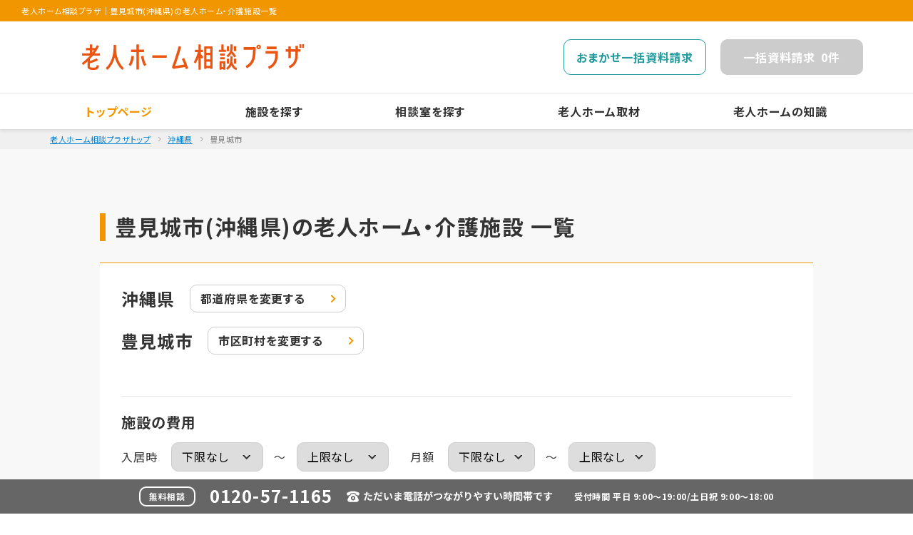

--- FILE ---
content_type: text/html; charset=UTF-8
request_url: https://www.roujinhome-soudan-plaza.com/area/okinawa/tomigusuku-shi/
body_size: 84341
content:
<!DOCTYPE html>
<html lang="ja">

<head>
  <!-- : encode setting -->
  <meta charset="UTF-8">
  <!-- : /encode setting -->

  <!-- : viewport setting -->
  <meta http-equiv="X-UA-Compatible" content="IE=edge">
  <meta name="viewport" content="width=device-width, initial-scale=1">
  <meta name="format-detection" content="telephone=no">
  <!-- : End viewport setting -->

  <!-- : index setting -->

  <!-- : End index setting -->
  <!-- : meta setting -->
  <title>
    豊見城市(沖縄県) 老人ホーム･介護施設おすすめ29件 [01/19更新]    ｜老人ホーム相談プラザ
  </title>
    <meta name="keywords"
    content="沖縄県  ,
    豊見城市            ,
  老人ホーム,介護施設,有料老人ホーム,特別養護老人ホーム,老人ホーム相談プラザ" />
    <meta name="description" content="豊見城市(沖縄県)にある老人ホーム・介護施設一覧ページです。『老人ホーム相談プラザ』は、全国の有料老人ホームや介護施設、高齢者住宅などを探して一括資料請求や見学予約ができるサイトです。" />
  <!-- : End meta setting -->
  <!-- : ogp setting -->
  <meta property="og:type" content="website">
  <meta property="og:title"
    content="豊見城市(沖縄県) 老人ホーム･介護施設おすすめ29件 [01/19更新]｜老人ホーム相談プラザ">
  <meta property="og:description" content="豊見城市(沖縄県)にある老人ホーム・介護施設一覧ページです。『老人ホーム相談プラザ』は、全国の有料老人ホームや介護施設、高齢者住宅などを探して一括資料請求や見学予約ができるサイトです。">
  <meta property="og:url"
    content="https://www.roujinhome-soudan-plaza.com/area/okinawa/tomigusuku-shi/">
  <meta property="og:image" content="" />
  <!-- : End ogp setting -->
  <link rel="canonical" href="https://www.roujinhome-soudan-plaza.com/area/okinawa/tomigusuku-shi/" /><link rel="next" href="https://www.roujinhome-soudan-plaza.com/area/okinawa/tomigusuku-shi/?page=2/" />  <!-- : css setting -->
  <link href="/resource/css/index.css" rel="stylesheet">

  <!-- : End css setting -->

  <!-- : webfonts setting -->
  <link rel="preconnect" href="https://fonts.googleapis.com">
  <link rel="preconnect" href="https://fonts.gstatic.com" crossorigin>
  <!-- : End webfonts setting -->
  <!-- : Google Tag Manager -->
  <script>(function (w, d, s, l, i) {
      w[l] = w[l] || []; w[l].push({
        'gtm.start':
          new Date().getTime(), event: 'gtm.js'
      }); var f = d.getElementsByTagName(s)[0],
        j = d.createElement(s), dl = l != 'dataLayer' ? '&l=' + l : ''; j.async = true; j.src =
          'https://www.googletagmanager.com/gtm.js?id=' + i + dl; f.parentNode.insertBefore(j, f);
    })(window, document, 'script', 'dataLayer', 'GTM-PK8XR58');</script>
  <!-- : End Google Tag Manager -->
  <!-- : javascript setting
   読込遅延の要因となるため可能な限り</body>直前に定義する
 -->
  <!-- : End javascript setting -->

  <script type="application/ld+json">
{
  "@context": "https://schema.org",
  "@type": "BreadcrumbList",
  "itemListElement": [{
    "@type": "ListItem",
    "position": 1,
    "name": "老人ホーム相談プラザトップ",
    "item": "https://www.roujinhome-soudan-plaza.com/"
  },{
	"@type": "ListItem",
    "position": 2,
    "name": "沖縄県",
    "item": "https://www.roujinhome-soudan-plaza.com/area/okinawa/"
	  },{
    "@type": "ListItem",
    "position": 4,
	  "name": "豊見城市",
    "item": "https://www.roujinhome-soudan-plaza.com/area/okinawa/tomigusuku-shi/"
  }]
}
</script>
  <script type="application/ld+json">
{
  "@context": "https://schema.org",
  "@type": "FAQPage",
  "mainEntity": [{
    "@type": "Question",
    "name": "どういう基準で介護施設を探せばいいですか？",
    "acceptedAnswer": {
    "@type": "Answer",
    "text": "<p>介護施設の選ぶ上での大きな優先度は、一般的には「費用」そして「エリア」です。</p><br><p><strong>費用</strong><br>費用には大きく入居費用と月額費用があります。<br>費用に関しては必ず無理のない範囲、入居者の年金や貯蓄で支払える範囲内で設定すること大事です。</p><br><p><strong>エリア</strong><br>一般的には、入居者が住み慣れた地域で選ばれることが多いです。<br>いくら入居者が住み慣れた地域で…といっても一番大切となるのは入居後、お世話をするご家族がアクセスしやすいことも大事になります。</p><br><p>お探し介護では、入居費用や月額費用や市区町村や路線から介護施設がお探しいただけます。</p><br><p><strong><a href='https://www.roujinhome-soudan-plaza.com/guide/03/'>沖縄県の介護施設を探す</a></strong></p>"
    }
  },
  {
    "@type": "Question",
    "name": "入居時にかかる費用はいくらくらいですか？",
    "acceptedAnswer": {
      "@type": "Answer",
      "text": "<p><strong>入居金0円プランも登場</strong><br>入居金の主流は300万円程度ですが、最近では「入居金0円プラン」を謳う施設も登場しています。</p><br><p><strong>入居金を決める際は・・</strong><br>入居金の料金帯は近年の傾向として低価格帯と高価格帯で二極化している様子です。<br>入居する期間を想定しながらまずは<strong>入居金にかかる費用</strong>を確認しましょう。</p><br><p><strong><a href='https://www.roujinhome-soudan-plaza.com/guide/04/'>「入居金にかかる費用」の選び方ガイドを見る</a></strong></p>"
    }
  },
  {
    "@type": "Question",
    "name": "毎月かかる費用はいくらくらいですか？",
    "acceptedAnswer": {
      "@type": "Answer",
      "text": "<p><strong>15～25万円が一般的</strong><br>施設によって費用は異なりますが大体、15～25万円が一般的です。都心部の施設のほうが郊外の施設よりも家賃などが高額になる傾向があります。</p><br><p><strong>月額費用を抑えるには・・</strong><br>現在は、年金の範囲内で支払える低価格帯の施設も増えてきていますが、それでも介護保険や医療費などを含めて最低でも12～13万円はかかると考えてください。</p><br><p>一般的な費用の内訳はこちらをご確認ください。</p><br><p><strong><a href='https://www.roujinhome-soudan-plaza.com/guide/05/'>「毎月かかる費用」の選び方ガイドを見る</a></strong></p>"
    }
  }]
}
</script></head>

<body>

  <template id="page-options" data-page-type=""></template>

  <!-- Google Tag Manager (noscript) -->
  <noscript><iframe src="https://www.googletagmanager.com/ns.html?id=GTM-PK8XR58" height="0" width="0"
      style="display:none;visibility:hidden"></iframe></noscript>
  <!-- End Google Tag Manager (noscript) -->



  <!-- : contents -->

  <header class="l-header">
    <!-- Optimize Next -->
<script>(function(p,r,o,j,e,c,t,g){
p['_'+t]={};g=r.createElement('script');g.src='https://www.googletagmanager.com/gtm.js?id=GTM-'+t;r[o].prepend(g);
g=r.createElement('style');g.innerText='.'+e+t+'{visibility:hidden!important}';r[o].prepend(g);
r[o][j].add(e+t);setTimeout(function(){if(r[o][j].contains(e+t)){r[o][j].remove(e+t);p['_'+t]=0}},c)
})(window,document,'documentElement','classList','loading',2000,'P9KXZX2B')</script>
<!-- End Optimize Next -->

<div id="header">

	<h1 class="l-header__pageTitle"><strong class="__siteName">老人ホーム相談プラザ</strong><span class="__separater">｜</span><span class="__pageTitle">豊見城市(沖縄県)の老人ホーム・介護施設一覧</span></h1>

	<div class="l-header__siteProfile">
		
		<div class="l-header__siteProfile__name"><a href="/"><img src="/resource/img/siteLogo.svg" alt="老人ホーム相談プラザ"></a></div>

		<div class="l-header__siteProfile__buttons">
			<div class="l-header__siteProfile__buttons__button --omakase"><a href="/request_all/">おまかせ一括資料請求</a></div>
			<div class="l-header__siteProfile__buttons__button --myself is-none"><a href="/request/"><span class="__text"><span class="u-onlyDisplay--pc">一括</span>資料請求</span><span class="__no"> 0</span><span class="__unit">件</span></a></div>
		</div><!-- /.l-header__siteProfile__buttons -->

	</div><!-- /.l-header__siteProfile -->

	<div class="l-header__siteNavi">

		<ul class="l-header__siteNavi__list">
			<li class="l-header__siteNavi__list__item --home is-now"><a href="/">トップページ</a></li>
			<li class="l-header__siteNavi__list__item --area"><a href="/area/">施設を探す</a></li>
			<li class="l-header__siteNavi__list__item --center"><a href="/center/">相談室を探す</a></li>
			<li class="l-header__siteNavi__list__item --pickup"><a href="/report/">老人ホーム取材</a></li>
			<li class="l-header__siteNavi__list__item --knowledge"><a href="/guide/">老人ホームの知識</a></li>
		</ul>
		
	</div><!-- /.l-header__siteNavi -->

</div>
  </header><!-- /.l-header -->

  <div class="l-spNaviButton js-shopMenuActive"></div>

  <div class="l-spNavi">
    
  <div class="l-spNavi__container">
    <span class="l-spNavi__close js-spNaviClose"></span>
    <ul class="l-spNavi__nav">
      <li class="l-spNavi__nav__item --home is-now"><a href="/">トップページ</a></li>
      <li class="l-spNavi__nav__item --area"><a href="/area/">施設を探す</a></li>
      <li class="l-spNavi__nav__item --center"><a href="/center/">相談室を探す</a></li>
      <li class="l-spNavi__nav__item --pickup"><a href="/report/">老人ホーム特集</a></li>
      <li class="l-spNavi__nav__item --knowledge"><a href="/guide/">老人ホームの知識</a></li>
    </ul>
  </div>
   </div>


  <main class="l-pageContents --gray">

    <div class="c-breadcrumbs --top">
      <ol>
        <li><a href="/">老人ホーム相談プラザトップ</a></li>
                <li><a href="/area/okinawa/">
            沖縄県          </a></li>
        <li>
                    豊見城市        </li>
              </ol>
    </div>

    <div class="l-contentsWrap">

      <div class="l-contentsBox">

        <h2 class="c-hw--type2">
          豊見城市(沖縄県)の老人ホーム・介護施設 一覧        </h2>

        <form action="/facility/result/" method="get" id="searchbox">

          <div class="p-searchQueries">
            <div class="p-searchQueries__cont">

              <div class="p-searchQueries__unit">
                                <div class="c-areaSelected">
                  <div class="c-areaSelected__name">
                                        沖縄県<input type="hidden" name="pref"
                      value="47">
                                      </div>
                  <div class="c-areaSelected__button"><a href="/area/"><span>都道府県を</span>変更する</a></div>
                </div><!-- /.c-areaSelected -->
                                                <div class="c-areaSelected">
                  <div class="c-areaSelected__name">
                                                            豊見城市<input type="hidden" name="city[]"
                      value="472123">
                                                                              </div>
                                    <div class="c-areaSelected__button"><a href="../"><span>市区町村を</span>変更する</a></div>
                                                    </div><!-- /.c-areaSelected -->
                                <div class="p-prefList">

                                    <div class="p-prefList__line">
                    <div class="p-prefList__line__body">
                      <ul class="p-flexbox --d-col4 --tl-col1">
                                              </ul><!-- /.p-flexbox -->
                    </div><!-- /.p-prefList__line__body -->
                  </div><!-- /.p-prefList__line -->
                  
                </div><!-- /.p-prefList -->

              </div><!-- /.p-searchQueries__unit -->

              <div class="p-searchQueries__unit">
                <div class="p-searchQueries__unit__title">施設の費用</div>

                <div class="p-flexbox --tl-col1">

                  <div class="c-selectBetween">
                    <div class="c-selectBetween__label">入居時</div>
                    <div class="c-selectBetween__body">
                      <select name="enter_fee1" id="" class="c-selectBetween__select">
                        <option value="" selected>下限なし</option>
                        <option value="50" >50万円</option>
                        <option value="100" >100万円</option>
                        <option value="300" >300万円</option>
                        <option value="500" >500万円</option>
                        <option value="1000" >1000万円</option>
                      </select>
                      <span class="c-selectBetween__sep">～</span>
                      <select name="enter_fee2" id="" class="c-selectBetween__select">
                        <option value="" selected>上限なし</option>
                        <option value="50" >50万円</option>
                        <option value="100" >100万円</option>
                        <option value="300" >300万円</option>
                        <option value="500" >500万円</option>
                        <option value="1000" >1000万円</option>
                      </select>
                    </div><!-- /.c-selectBetween__body -->
                  </div><!-- /.c-selectBetween -->

                  <div class="c-selectBetween">
                    <div class="c-selectBetween__label">月額</div>
                    <div class="c-selectBetween__body">
                      <select name="monthly_fee1" id="" class="c-selectBetween__select">
                        <option value="" selected>下限なし</option>
                        <option value="10" >10万円</option>
                        <option value="15" >15万円</option>
                        <option value="20" >20万円</option>
                        <option value="25" >25万円</option>
                        <option value="30" >30万円</option>
                        <option value="40" >40万円</option>
                      </select>
                      <span class="c-selectBetween__sep">～</span>
                      <select name="monthly_fee2" id="" class="c-selectBetween__select">
                        <option value="" selected>上限なし</option>
                        <option value="10" >10万円</option>
                        <option value="15" >15万円</option>
                        <option value="20" >20万円</option>
                        <option value="25" >25万円</option>
                        <option value="30" >30万円</option>
                        <option value="40" >40万円</option>
                      </select>
                    </div><!-- /.c-selectBetween__body -->
                  </div><!-- /.c-selectBetween -->

                </div>

              </div><!-- /.p-searchQueries__unit -->

              <div class="p-searchQueries__unit">
                <div class="p-searchQueries__unit__title">こだわり条件</div>

                <ul class="p-flexbox --d-col3 --tl-col1">
                </ul><!-- /.p-flexbox -->

              </div><!-- /.p-searchQueries__unit -->

              <div class="p-searchQueries__unit">
                <div class="p-searchQueries__unit__title">フリーワード検索</div>

                <div class="c-freeWordSearchBox">
                  <input class="c-freeWordSearchBox__input" type="text" placeholder="施設名などを入力してください" name="keyword"
                    value="">
                </div>

              </div><!-- /.p-searchQueries__unit -->

              <div class="p-searchQueries__actions">
                <div class="p-searchQueries__actions__button --more"><a href=""
                    data-popup-target="searchQueriesDetail">さらに条件を絞り込む</a></div>
                <div class="p-searchQueries__actions__button --search"><a
                    href="javascript:$('#searchbox').submit();">検索する</a></div>
              </div>
              <input type="hidden" name="pref" value="47">

            </div><!-- /.p-searchQueries__cont -->
          </div><!-- /.p-searchQueries -->

          <div class="l-popup" data-popup-id="searchQueriesDetail">

            <div class="l-popup__box">

              <div class="l-popup__box__close">閉じる</div>

              <div class="l-popup__box__cont">

                <div class="p-searchQueries">

                  <div class="p-searchQueries__cont">

                    <div class="p-searchQueries__unit">
                      <div class="p-searchQueries__unit__title">入居時要件</div>

                      <ul class="p-flexbox --d-col3 --tl-col1">
                        <li><label class="c-checkboxUnit"><input type="checkbox" class="__checkbox"
                              name="enter_condition[]" value="自立" ><span class="__text">自立</span></label></li>
                        <li><label class="c-checkboxUnit"><input type="checkbox" class="__checkbox"
                              name="enter_condition[]" value="要介護" ><span class="__text">要介護</span></label></li>
                        <li><label class="c-checkboxUnit"><input type="checkbox" class="__checkbox"
                              name="enter_condition[]" value="要支援・要介護" ><span class="__text">要支援</span></label></li>
                        <li><label class="c-checkboxUnit"><input type="checkbox" class="__checkbox"
                              name="enter_condition[]" value="自立・要支援・要介護" ><span
                              class="__text">要支援・要介護で認知症（診断）の方</span></label></li>
                        <li><label class="c-checkboxUnit"><input type="checkbox" class="__checkbox"
                              name="enter_condition[]" value="その他" ><span class="__text">その他</span></label></li>
                      </ul><!-- /.p-flexbox -->

                    </div><!-- /.p-searchQueries__unit -->

                    <div class="p-searchQueries__unit">
                      <div class="p-searchQueries__unit__title">開設年数</div>

                      <ul class="p-flexbox --d-col3 --tl-col1">
                        <li><label class="c-checkboxUnit"><input type="radio" class="__checkbox" name="year"
                              value=""><span class="__text">指定なし</span></label></li>
                        <li><label class="c-checkboxUnit"><input type="radio" class="__checkbox" name="year" value="0"
                              ><span class="__text">新規オープン</span></label></li>
                        <li><label class="c-checkboxUnit"><input type="radio" class="__checkbox" name="year" value="3"
                              ><span class="__text">3年以内</span></label></li>
                        <li><label class="c-checkboxUnit"><input type="radio" class="__checkbox" name="year" value="5"
                              ><span class="__text">5年以内</span></label></li>
                        <li><label class="c-checkboxUnit"><input type="radio" class="__checkbox" name="year" value="10"
                              ><span class="__text">10年以内</span></label></li>
                      </ul><!-- /.p-flexbox -->

                    </div><!-- /.p-searchQueries__unit -->

                    <div class="p-searchQueries__unit">
                      <div class="p-searchQueries__unit__title">対応可能な医療処置等</div>

                      <ul class="p-flexbox --d-col3 --tl-col1">
                        <li><label class="c-checkboxUnit"><input type="checkbox" class="__checkbox" name="medic01"
                              value="1" ><span class="__text">糖尿病 インスリン
                              日中のみ</span></label></li>
                        <li><label class="c-checkboxUnit"><input type="checkbox" class="__checkbox" name="medic02"
                              value="1" ><span class="__text">糖尿病 インスリン
                              夜間</span></label></li>
                        <li><label class="c-checkboxUnit"><input type="checkbox" class="__checkbox" name="medic03"
                              value="1" ><span
                              class="__text">在宅酸素療法</span></label></li>
                        <li><label class="c-checkboxUnit"><input type="checkbox" class="__checkbox" name="medic04"
                              value="1" ><span
                              class="__text">胃ろう</span></label></li>
                        <li><label class="c-checkboxUnit"><input type="checkbox" class="__checkbox" name="medic05"
                              value="1" ><span
                              class="__text">鼻腔・経管栄養</span></label></li>
                        <li><label class="c-checkboxUnit"><input type="checkbox" class="__checkbox" name="medic06"
                              value="1" ><span
                              class="__text">腸ろう栄養</span></label></li>
                        <li><label class="c-checkboxUnit"><input type="checkbox" class="__checkbox" name="medic07"
                              value="1" ><span
                              class="__text">中心静脈栄養（IVH）</span></label></li>
                        <li><label class="c-checkboxUnit"><input type="checkbox" class="__checkbox" name="medic08"
                              value="1" ><span
                              class="__text">カテーテル・尿バルーン</span></label></li>
                        <li><label class="c-checkboxUnit"><input type="checkbox" class="__checkbox" name="medic09"
                              value="1" ><span
                              class="__text">ストーマ・人口肛</span></label></li>
                        <li><label class="c-checkboxUnit"><input type="checkbox" class="__checkbox" name="medic10"
                              value="1" ><span
                              class="__text">気管切開</span></label></li>
                        <li><label class="c-checkboxUnit"><input type="checkbox" class="__checkbox" name="medic11"
                              value="1" ><span
                              class="__text">たん吸引</span></label></li>
                        <li><label class="c-checkboxUnit"><input type="checkbox" class="__checkbox" name="medic12"
                              value="1" ><span
                              class="__text">統合失調症</span></label></li>
                        <li><label class="c-checkboxUnit"><input type="checkbox" class="__checkbox" name="medic13"
                              value="1" ><span
                              class="__text">高次脳機能障害</span></label></li>
                        <li><label class="c-checkboxUnit"><input type="checkbox" class="__checkbox" name="medic14"
                              value="1" ><span
                              class="__text">筋萎縮性側索硬化症（ALS）</span></label></li>
                        <li><label class="c-checkboxUnit"><input type="checkbox" class="__checkbox" name="medic15"
                              value="1" ><span
                              class="__text">がん・末期癌</span></label></li>
                      </ul><!-- /.p-flexbox -->

                    </div><!-- /.p-searchQueries__unit -->

                    <div class="p-searchQueries__unit">
                      <div class="p-searchQueries__unit__title">施設種別</div>

                      <ul class="p-flexbox --d-col3 --tl-col1">
                        <li><label class="c-checkboxUnit"><input type="checkbox" class="__checkbox" name="home_type[]"
                              value="10" ><span
                              class="__text">介護付有料老人ホーム</span></label></li>
                        <li><label class="c-checkboxUnit"><input type="checkbox" class="__checkbox" name="home_type[]"
                              value="11" ><span
                              class="__text">在宅型有料老人ホーム</span></label></li>
                        <li><label class="c-checkboxUnit"><input type="checkbox" class="__checkbox" name="home_type[]"
                              value="12" ><span
                              class="__text">サービス付き高齢者向け住宅</span></label></li>
                        <li><label class="c-checkboxUnit"><input type="checkbox" class="__checkbox" name="home_type[]"
                              value="13" ><span
                              class="__text">高齢者住宅</span></label></li>
                        <li><label class="c-checkboxUnit"><input type="checkbox" class="__checkbox" name="home_type[]"
                              value="14" ><span
                              class="__text">グループホーム</span></label></li>
                        <li><label class="c-checkboxUnit"><input type="checkbox" class="__checkbox" name="home_type[]"
                              value="20" ><span
                              class="__text">ケアハウス</span></label></li>
                        <li><label class="c-checkboxUnit"><input type="checkbox" class="__checkbox" name="home_type[]"
                              value="21" ><span
                              class="__text">特別養護老人ホーム</span></label></li>
                        <li><label class="c-checkboxUnit"><input type="checkbox" class="__checkbox" name="home_type[]"
                              value="22" ><span
                              class="__text">介護老人保健施設</span></label></li>
                        <li><label class="c-checkboxUnit"><input type="checkbox" class="__checkbox" name="home_type[]"
                              value="23" ><span
                              class="__text">療養病床・介護医療院</span></label></li>
                      </ul><!-- /.p-flexbox -->

                    </div><!-- /.p-searchQueries__unit -->

                    <div class="p-searchQueries__actions">
                      <div class="p-searchQueries__actions__button --search"><a
                          href="javascript:document.getElementById('searchbox').submit();">検索する</a></div>
                      <div class="p-searchQueries__actions__button --clear"><a
                          href="javascript:document.getElementById('searchbox').reset();">条件をクリア</a></div>
                    </div>
                                        
                  </div><!-- /.p-searchQueries__cont -->

                </div><!-- /.p-searchQueries -->

              </div><!-- /.l-popup__box__cont -->

            </div><!-- /.l-popup__box -->

          </div><!-- /.l-popup -->


        </form>

                <div class="c-commonlyUsed">
          <div class="c-resultCount">よく使われる絞り込み条件</div>
          <ul class="c-commonlyUsed__list">
          </ul>
        </div>
        
        <div class="c-resultCount">検索結果<em>
            29          </em>件 ／<em>
            1～
                        20                      </em>件</div>

        <div class="p-querySelect">
          <div class="p-querySelect__title">並び替え：</div>
          <ul class="p-querySelect__list">
            <li class="--now"
              ><a href="/area/okinawa/tomigusuku-shi/?&pref=47&city[0]=472123&l=20&lim=0&region[0]=0">新着・更新順
              </a></li>
              <li><a href="/area/okinawa/tomigusuku-shi/?s=1&pref=47&city[0]=472123&l=20&lim=0&region[0]=0">入居費用が安い順
                </a></li>
                <li><a href="/area/okinawa/tomigusuku-shi/?s=2&pref=47&city[0]=472123&l=20&lim=0&region[0]=0">月額の費用が安い順
                  </a></li>
                  <li><a href="/area/okinawa/tomigusuku-shi/?s=4&pref=47&city[0]=472123&l=20&lim=0&region[0]=0">職員体制が手厚い順
                    </a></li>
          </ul><!-- /.p-querySelect__list -->
        </div><!-- /.p-querySelect -->

        <div class="c-pager">
          <ul class="c-pager__list"><li class="__prev"><span>前の20件</span></li><li class="__no --now"><a href="">1</a></li> <li class="__no"><a href="/area/okinawa/tomigusuku-shi/?page=2&pref=47&city[0]=472123&region[0]=0">2</a></li><li class="__next"><a href="/area/okinawa/tomigusuku-shi/?page=2&pref=47&city[0]=472123&region[0]=0">次の20件</a></li></ul>        </div><!-- /.c-pager -->

        <input type="hidden" name="ids" value="" id="ids">

                <div class="p-searchResultCardWrap">

                              
          <div class="p-searchResultCard">

            <div class="p-searchResultCard__header u-mbZero">
              <div class="__name"><a href="/facility/detail29842">
                  有料老人ホーム あかさん                </a></div>
            </div><!-- /.p-cardCenter__name -->

            <div class="p-searchResultCard__tags">
              <div class="__access">
                沖縄県                豊見城市              </div>
              <div class="__type">
                住宅型有料老人ホーム              </div>
            </div>

            <table class="c-profileTable">
              <tbody>
                <tr>
                  <th>住所</th>
                  <td>
                    〒
                    901-0231                                        沖縄県                    豊見城市                    我那覇295-2-3F                  </td>
                </tr>
                                                <tr>
                  <th>運営会社</th>
                  <td>
                    ＮＴカンパニー株式会社                  </td>
                </tr>
              </tbody>
            </table>

          </div><!-- /.p-searchResultCard -->
                                        
          <div class="p-searchResultCard">

            <div class="p-searchResultCard__header u-mbZero">
              <div class="__name"><a href="/facility/detail31343">
                  有料老人ホーム てぃみぐすく                </a></div>
            </div><!-- /.p-cardCenter__name -->

            <div class="p-searchResultCard__tags">
              <div class="__access">
                沖縄県                豊見城市              </div>
              <div class="__type">
                住宅型有料老人ホーム              </div>
            </div>

            <table class="c-profileTable">
              <tbody>
                <tr>
                  <th>住所</th>
                  <td>
                    〒
                    901-0223                                        沖縄県                    豊見城市                    翁長872F                  </td>
                </tr>
                                                <tr>
                  <th>運営会社</th>
                  <td>
                    ユーティープラス有限会社                  </td>
                </tr>
              </tbody>
            </table>

          </div><!-- /.p-searchResultCard -->
                                        
          <div class="p-searchResultCard">

            <div class="p-searchResultCard__header u-mbZero">
              <div class="__name"><a href="/facility/detail31368">
                  住宅型有料老人ホーム うえた2号館                </a></div>
            </div><!-- /.p-cardCenter__name -->

            <div class="p-searchResultCard__tags">
              <div class="__access">
                沖縄県                豊見城市              </div>
              <div class="__type">
                住宅型有料老人ホーム              </div>
            </div>

            <table class="c-profileTable">
              <tbody>
                <tr>
                  <th>住所</th>
                  <td>
                    〒
                    901-0243                                        沖縄県                    豊見城市                    上田1-17                  </td>
                </tr>
                                                <tr>
                  <th>運営会社</th>
                  <td>
                    ライフ・ケア株式会社                  </td>
                </tr>
              </tbody>
            </table>

          </div><!-- /.p-searchResultCard -->
                                        
          <div class="p-searchResultCard">

            <div class="p-searchResultCard__header u-mbZero">
              <div class="__name"><a href="/facility/detail31369">
                  介護付有料老人ホーム うえた                </a></div>
            </div><!-- /.p-cardCenter__name -->

            <div class="p-searchResultCard__tags">
              <div class="__access">
                沖縄県                豊見城市              </div>
              <div class="__type">
                介護付有料老人ホーム              </div>
            </div>

            <table class="c-profileTable">
              <tbody>
                <tr>
                  <th>住所</th>
                  <td>
                    〒
                    901-0243                                        沖縄県                    豊見城市                    上田1-1                  </td>
                </tr>
                                <tr>
                  <th>交通</th>
                  <td>
                    「豊見城中学校前バス停」より徒歩2分                  </td>
                </tr>
                                                <tr>
                  <th>開設年月</th>
                  <td>
                                        2005年
                    8月
                                      </td>
                </tr>
                                <tr>
                  <th>運営会社</th>
                  <td>
                    ライフ・ケア株式会社                  </td>
                </tr>
              </tbody>
            </table>

          </div><!-- /.p-searchResultCard -->
                                        
          <div class="p-searchResultCard">

            <div class="p-searchResultCard__header u-mbZero">
              <div class="__name"><a href="/facility/detail31593">
                  介護老人保健施設 はまゆう                </a></div>
            </div><!-- /.p-cardCenter__name -->

            <div class="p-searchResultCard__tags">
              <div class="__access">
                沖縄県                豊見城市              </div>
              <div class="__type">
                介護老人保健施設              </div>
            </div>

            <table class="c-profileTable">
              <tbody>
                <tr>
                  <th>住所</th>
                  <td>
                    〒
                    901-0215                                        沖縄県                    豊見城市                    渡嘉敷150                  </td>
                </tr>
                                <tr>
                  <th>交通</th>
                  <td>
                    「渡嘉敷入り口バス停」より徒歩15分                  </td>
                </tr>
                                                <tr>
                  <th>開設年月</th>
                  <td>
                                        1998年
                    4月
                                      </td>
                </tr>
                                <tr>
                  <th>運営会社</th>
                  <td>
                    医療法人おもと会                  </td>
                </tr>
              </tbody>
            </table>

          </div><!-- /.p-searchResultCard -->
                                        
          <div class="p-searchResultCard">

            <div class="p-searchResultCard__header u-mbZero">
              <div class="__name"><a href="/facility/detail33280">
                  住宅型有料老人ホーム 涼風園                </a></div>
            </div><!-- /.p-cardCenter__name -->

            <div class="p-searchResultCard__tags">
              <div class="__access">
                沖縄県                豊見城市              </div>
              <div class="__type">
                住宅型有料老人ホーム              </div>
            </div>

            <table class="c-profileTable">
              <tbody>
                <tr>
                  <th>住所</th>
                  <td>
                    〒
                    901-0241                                        沖縄県                    豊見城市                    豊見城295-1                  </td>
                </tr>
                                                <tr>
                  <th>運営会社</th>
                  <td>
                    医療法人志禄会                  </td>
                </tr>
              </tbody>
            </table>

          </div><!-- /.p-searchResultCard -->
                                        
          <div class="p-searchResultCard">

            <div class="p-searchResultCard__header u-mbZero">
              <div class="__name"><a href="/facility/detail38286">
                  シルバーハウス愛心館                </a></div>
            </div><!-- /.p-cardCenter__name -->

            <div class="p-searchResultCard__tags">
              <div class="__access">
                沖縄県                豊見城市              </div>
              <div class="__type">
                住宅型有料老人ホーム              </div>
            </div>

            <table class="c-profileTable">
              <tbody>
                <tr>
                  <th>住所</th>
                  <td>
                    〒
                    901-0204                                        沖縄県                    豊見城市                    金良243-6                  </td>
                </tr>
                                                <tr>
                  <th>運営会社</th>
                  <td>
                    介護互助会アイランド株式会社                  </td>
                </tr>
              </tbody>
            </table>

          </div><!-- /.p-searchResultCard -->
                                        
          <div class="p-searchResultCard">

            <div class="p-searchResultCard__header u-mbZero">
              <div class="__name"><a href="/facility/detail40265">
                  有料老人ホーム かがやきの城                </a></div>
            </div><!-- /.p-cardCenter__name -->

            <div class="p-searchResultCard__tags">
              <div class="__access">
                沖縄県                豊見城市              </div>
              <div class="__type">
                介護付有料老人ホーム              </div>
            </div>

            <table class="c-profileTable">
              <tbody>
                <tr>
                  <th>住所</th>
                  <td>
                    〒
                    901-0213                                        沖縄県                    豊見城市                    高嶺321-1                  </td>
                </tr>
                                <tr>
                  <th>交通</th>
                  <td>
                    糸満西原線「武富バス停」より徒歩3分                  </td>
                </tr>
                                                <tr>
                  <th>開設年月</th>
                  <td>
                                        2009年
                    5月
                                      </td>
                </tr>
                                <tr>
                  <th>運営会社</th>
                  <td>
                    株式会社かがやき                  </td>
                </tr>
              </tbody>
            </table>

          </div><!-- /.p-searchResultCard -->
                                        
          <div class="p-searchResultCard">

            <div class="p-searchResultCard__header u-mbZero">
              <div class="__name"><a href="/facility/detail42273">
                  有料老人ホーム のどか                </a></div>
            </div><!-- /.p-cardCenter__name -->

            <div class="p-searchResultCard__tags">
              <div class="__access">
                沖縄県                豊見城市              </div>
              <div class="__type">
                住宅型有料老人ホーム              </div>
            </div>

            <table class="c-profileTable">
              <tbody>
                <tr>
                  <th>住所</th>
                  <td>
                    〒
                    901-0201                                        沖縄県                    豊見城市                    真玉橋36                  </td>
                </tr>
                                                <tr>
                  <th>運営会社</th>
                  <td>
                    株式会社とよみ                  </td>
                </tr>
              </tbody>
            </table>

          </div><!-- /.p-searchResultCard -->
                                        
          <div class="p-searchResultCard">

            <div class="p-searchResultCard__header u-mbZero">
              <div class="__name"><a href="/facility/detail44442">
                  サービス付き高齢者向け住宅 みんなの家                </a></div>
            </div><!-- /.p-cardCenter__name -->

            <div class="p-searchResultCard__tags">
              <div class="__access">
                沖縄県                豊見城市              </div>
              <div class="__type">
                サービス付き高齢者向け住宅              </div>
            </div>

            <table class="c-profileTable">
              <tbody>
                <tr>
                  <th>住所</th>
                  <td>
                    〒
                    901-0241                                        沖縄県                    豊見城市                    豊見城64                  </td>
                </tr>
                                <tr>
                  <th>交通</th>
                  <td>
                    沖縄都市モノレール線奥之山公園駅からバスで10分降車後、徒歩2分

那覇バス運行/糸満西原線または平和台安謝線(豊見城公園前バス停で降車後､徒歩2分)､豊見城市運行/市内一周線(豊見城城址公園前バス停で降車後､徒歩2分)                  </td>
                </tr>
                                                <tr>
                  <th>運営会社</th>
                  <td>
                    株式会社ライフケアシステム研究所                  </td>
                </tr>
              </tbody>
            </table>

          </div><!-- /.p-searchResultCard -->
                                        
          <div class="p-searchResultCard">

            <div class="p-searchResultCard__header u-mbZero">
              <div class="__name"><a href="/facility/detail45136">
                  住宅型有料老人ホーム 順風苑                </a></div>
            </div><!-- /.p-cardCenter__name -->

            <div class="p-searchResultCard__tags">
              <div class="__access">
                沖縄県                豊見城市              </div>
              <div class="__type">
                住宅型有料老人ホーム              </div>
            </div>

            <table class="c-profileTable">
              <tbody>
                <tr>
                  <th>住所</th>
                  <td>
                    〒
                    901-0224                                        沖縄県                    豊見城市                    与根8-6                  </td>
                </tr>
                                                <tr>
                  <th>運営会社</th>
                  <td>
                    株式会社花                  </td>
                </tr>
              </tbody>
            </table>

          </div><!-- /.p-searchResultCard -->
                                        
          <div class="p-searchResultCard">

            <div class="p-searchResultCard__header u-mbZero">
              <div class="__name"><a href="/facility/detail48047">
                  サービス付き高齢者向け住宅 華々                </a></div>
            </div><!-- /.p-cardCenter__name -->

            <div class="p-searchResultCard__tags">
              <div class="__access">
                沖縄県                豊見城市              </div>
              <div class="__type">
                サービス付き高齢者向け住宅              </div>
            </div>

            <table class="c-profileTable">
              <tbody>
                <tr>
                  <th>住所</th>
                  <td>
                    〒
                    901-0242                                        沖縄県                    豊見城市                    高安後原882-1                  </td>
                </tr>
                                <tr>
                  <th>交通</th>
                  <td>
                    とよみ小学校前バス停より長嶺小学校向け徒歩5分右側                  </td>
                </tr>
                                                <tr>
                  <th>運営会社</th>
                  <td>
                    合同会社光永グループ                  </td>
                </tr>
              </tbody>
            </table>

          </div><!-- /.p-searchResultCard -->
                                        
          <div class="p-searchResultCard">

            <div class="p-searchResultCard__header u-mbZero">
              <div class="__name"><a href="/facility/detail48572">
                  介護老人保健施設 友愛園                </a></div>
            </div><!-- /.p-cardCenter__name -->

            <div class="p-searchResultCard__tags">
              <div class="__access">
                沖縄県                豊見城市              </div>
              <div class="__type">
                介護老人保健施設              </div>
            </div>

            <table class="c-profileTable">
              <tbody>
                <tr>
                  <th>住所</th>
                  <td>
                    〒
                    901-0243                                        沖縄県                    豊見城市                    上田25                  </td>
                </tr>
                                <tr>
                  <th>交通</th>
                  <td>
                    琉球バス運行５５番（牧港線）、５６番（浦添線）、９８番（琉大線）、８８番（宜野湾線）→豊見城中央病院前にて下車。 豊見城市市内線（保栄茂廻り、渡橋名廻り）→豊見城中央病院前にて下車。                  </td>
                </tr>
                                                <tr>
                  <th>開設年月</th>
                  <td>
                                        1991年
                    2月
                                      </td>
                </tr>
                                <tr>
                  <th>運営会社</th>
                  <td>
                    社会医療法人友愛会                  </td>
                </tr>
              </tbody>
            </table>

          </div><!-- /.p-searchResultCard -->
                                        
          <div class="p-searchResultCard">

            <div class="p-searchResultCard__header u-mbZero">
              <div class="__name"><a href="/facility/detail49125">
                  ケアハウス ひまわり                </a></div>
            </div><!-- /.p-cardCenter__name -->

            <div class="p-searchResultCard__tags">
              <div class="__access">
                沖縄県                豊見城市              </div>
              <div class="__type">
                ケアハウス              </div>
            </div>

            <table class="c-profileTable">
              <tbody>
                <tr>
                  <th>住所</th>
                  <td>
                    〒
                    901-0215                                        沖縄県                    豊見城市                    渡嘉敷140-1                  </td>
                </tr>
                                                <tr>
                  <th>開設年月</th>
                  <td>
                                        1998年
                    3月
                                      </td>
                </tr>
                                <tr>
                  <th>運営会社</th>
                  <td>
                    社会福祉法人おもと会                  </td>
                </tr>
              </tbody>
            </table>

          </div><!-- /.p-searchResultCard -->
                                        
          <div class="p-searchResultCard">

            <div class="p-searchResultCard__header u-mbZero">
              <div class="__name"><a href="/facility/detail49126">
                  特別養護老人ホーム すみれ                </a></div>
            </div><!-- /.p-cardCenter__name -->

            <div class="p-searchResultCard__tags">
              <div class="__access">
                沖縄県                豊見城市              </div>
              <div class="__type">
                特別養護老人ホーム              </div>
            </div>

            <table class="c-profileTable">
              <tbody>
                <tr>
                  <th>住所</th>
                  <td>
                    〒
                    901-0215                                        沖縄県                    豊見城市                    渡嘉敷150                  </td>
                </tr>
                                <tr>
                  <th>交通</th>
                  <td>
                    県庁前バス停より系統番号45番与根線乗車・・・・・・渡嘉敷入口下車徒歩にて１５分                  </td>
                </tr>
                                                <tr>
                  <th>開設年月</th>
                  <td>
                                        1998年
                    4月
                                      </td>
                </tr>
                                <tr>
                  <th>運営会社</th>
                  <td>
                    社会福祉法人おもと会                  </td>
                </tr>
              </tbody>
            </table>

          </div><!-- /.p-searchResultCard -->
                                        
          <div class="p-searchResultCard">

            <div class="p-searchResultCard__header u-mbZero">
              <div class="__name"><a href="/facility/detail50596">
                  グループホーム こもれび                </a></div>
            </div><!-- /.p-cardCenter__name -->

            <div class="p-searchResultCard__tags">
              <div class="__access">
                沖縄県                豊見城市              </div>
              <div class="__type">
                グループホーム              </div>
            </div>

            <table class="c-profileTable">
              <tbody>
                <tr>
                  <th>住所</th>
                  <td>
                    〒
                    901-0213                                        沖縄県                    豊見城市                    高嶺111                  </td>
                </tr>
                                <tr>
                  <th>交通</th>
                  <td>
                    那覇バスターミナルより那覇バス（系統番号33番・46番）糸満行き乗車し、豊見城平良バス停下車、徒歩で約15分程                  </td>
                </tr>
                                                <tr>
                  <th>開設年月</th>
                  <td>
                                        2002年
                    4月
                                      </td>
                </tr>
                                <tr>
                  <th>運営会社</th>
                  <td>
                    社会福祉法人まつみ福祉会                  </td>
                </tr>
              </tbody>
            </table>

          </div><!-- /.p-searchResultCard -->
                                        
          <div class="p-searchResultCard">

            <div class="p-searchResultCard__header u-mbZero">
              <div class="__name"><a href="/facility/detail50597">
                  介護老人保健施設 桜山荘                </a></div>
            </div><!-- /.p-cardCenter__name -->

            <div class="p-searchResultCard__tags">
              <div class="__access">
                沖縄県                豊見城市              </div>
              <div class="__type">
                介護老人保健施設              </div>
            </div>

            <table class="c-profileTable">
              <tbody>
                <tr>
                  <th>住所</th>
                  <td>
                    〒
                    901-0213                                        沖縄県                    豊見城市                    高嶺111                  </td>
                </tr>
                                <tr>
                  <th>交通</th>
                  <td>
                    那覇バス糸満西原線（３３番、４６番）を利用し、豊見城バス停で下車。万人橋を渡りつきあたりを左に１００ｍ先を右折し、高嶺公民館前を通り２００ｍ右手。                  </td>
                </tr>
                                                <tr>
                  <th>開設年月</th>
                  <td>
                                        2000年
                    4月
                                      </td>
                </tr>
                                <tr>
                  <th>運営会社</th>
                  <td>
                    社会福祉法人まつみ福祉会                  </td>
                </tr>
              </tbody>
            </table>

          </div><!-- /.p-searchResultCard -->
                                        
          <div class="p-searchResultCard">

            <div class="p-searchResultCard__header u-mbZero">
              <div class="__name"><a href="/facility/detail53161">
                  おなが園                </a></div>
            </div><!-- /.p-cardCenter__name -->

            <div class="p-searchResultCard__tags">
              <div class="__access">
                沖縄県                豊見城市              </div>
              <div class="__type">
                ケアハウス              </div>
            </div>

            <table class="c-profileTable">
              <tbody>
                <tr>
                  <th>住所</th>
                  <td>
                    〒
                    901-0223                                        沖縄県                    豊見城市                    翁長141                  </td>
                </tr>
                                                <tr>
                  <th>運営会社</th>
                  <td>
                    社会福祉法人金城報恩会                  </td>
                </tr>
              </tbody>
            </table>

          </div><!-- /.p-searchResultCard -->
                                        
          <div class="p-searchResultCard">

            <div class="p-searchResultCard__header u-mbZero">
              <div class="__name"><a href="/facility/detail61764">
                  特別養護老人ホーム はぁとあいらんど豊崎                </a></div>
            </div><!-- /.p-cardCenter__name -->

            <div class="p-searchResultCard__tags">
              <div class="__access">
                沖縄県                豊見城市              </div>
              <div class="__type">
                特別養護老人ホーム              </div>
            </div>

            <table class="c-profileTable">
              <tbody>
                <tr>
                  <th>住所</th>
                  <td>
                    〒
                    901-0225                                        沖縄県                    豊見城市                    豊崎1-677                  </td>
                </tr>
                                <tr>
                  <th>交通</th>
                  <td>
                    ゆいレール「赤嶺駅」より車で10分                  </td>
                </tr>
                                                <tr>
                  <th>開設年月</th>
                  <td>
                                        2014年
                    9月
                                      </td>
                </tr>
                                <tr>
                  <th>運営会社</th>
                  <td>
                    社会福祉法人風信子館                  </td>
                </tr>
              </tbody>
            </table>

          </div><!-- /.p-searchResultCard -->
                                        
          <div class="p-searchResultCard">

            <div class="p-searchResultCard__header u-mbZero">
              <div class="__name"><a href="/facility/detail62319">
                  介護老人保健施設 養生の里                </a></div>
            </div><!-- /.p-cardCenter__name -->

            <div class="p-searchResultCard__tags">
              <div class="__access">
                沖縄県                豊見城市              </div>
              <div class="__type">
                介護老人保健施設              </div>
            </div>

            <table class="c-profileTable">
              <tbody>
                <tr>
                  <th>住所</th>
                  <td>
                    〒
                    901-0241                                        沖縄県                    豊見城市                    豊見城344-5                  </td>
                </tr>
                                                <tr>
                  <th>開設年月</th>
                  <td>
                                        1991年
                    2月
                                      </td>
                </tr>
                                <tr>
                  <th>運営会社</th>
                  <td>
                    社会福祉法人豊寿会                  </td>
                </tr>
              </tbody>
            </table>

          </div><!-- /.p-searchResultCard -->
                            </div><!-- /.p-cardCenterWrap -->

        <div class="c-pager">
          <ul class="c-pager__list"><li class="__prev"><span>前の20件</span></li><li class="__no --now"><a href="">1</a></li> <li class="__no"><a href="/area/okinawa/tomigusuku-shi/?page=2&pref=47&city[0]=472123&region[0]=0">2</a></li><li class="__next"><a href="/area/okinawa/tomigusuku-shi/?page=2&pref=47&city[0]=472123&region[0]=0">次の20件</a></li></ul>        </div><!-- /.c-pager -->
              </div><!-- /.l-contentsBox -->
            <div class="l-contentsBox">

        <h2 class="c-hw--type2">
                    豊見城市の近くの介護施設を探す
                  </h2>

        <div class="c-linkList">

          <ul class="c-linkList__ul">
                        <li>
              <div><a href="/area/okinawa/yoron-cho/">
                  与論町                </a> <span>(
                  1件)
                </span></div>
            </li>
                        <li>
              <div><a href="/area/okinawa/naha-shi/">
                  那覇市                </a> <span>(
                  96件)
                </span></div>
            </li>
                        <li>
              <div><a href="/area/okinawa/ginowan-shi/">
                  宜野湾市                </a> <span>(
                  30件)
                </span></div>
            </li>
                        <li>
              <div><a href="/area/okinawa/ishigaki-shi/">
                  石垣市                </a> <span>(
                  8件)
                </span></div>
            </li>
                        <li>
              <div><a href="/area/okinawa/urasoe-shi/">
                  浦添市                </a> <span>(
                  35件)
                </span></div>
            </li>
                        <li>
              <div><a href="/area/okinawa/nago-shi/">
                  名護市                </a> <span>(
                  25件)
                </span></div>
            </li>
                        <li>
              <div><a href="/area/okinawa/itoman-shi/">
                  糸満市                </a> <span>(
                  17件)
                </span></div>
            </li>
                        <li>
              <div><a href="/area/okinawa/okinawa-shi/">
                  沖縄市                </a> <span>(
                  64件)
                </span></div>
            </li>
                        <li>
              <div><a href="/area/okinawa/tomigusuku-shi/">
                  豊見城市                </a> <span>(
                  29件)
                </span></div>
            </li>
                        <li>
              <div><a href="/area/okinawa/uruma-shi/">
                  うるま市                </a> <span>(
                  50件)
                </span></div>
            </li>
                        <li>
              <div><a href="/area/okinawa/miyakojima-shi/">
                  宮古島市                </a> <span>(
                  23件)
                </span></div>
            </li>
                        <li>
              <div><a href="/area/okinawa/nanjo-shi/">
                  南城市                </a> <span>(
                  24件)
                </span></div>
            </li>
                        <li>
              <div><a href="/area/okinawa/kunigami-son/">
                  国頭村                </a> <span>(
                  2件)
                </span></div>
            </li>
                        <li>
              <div><a href="/area/okinawa/ogimi-son/">
                  大宜味村                </a> <span>(
                  3件)
                </span></div>
            </li>
                        <li>
              <div><a href="/area/okinawa/higashi-son/">
                  東村                </a> <span>(
                  1件)
                </span></div>
            </li>
                        <li>
              <div><a href="/area/okinawa/nakijin-son/">
                  今帰仁村                </a> <span>(
                  7件)
                </span></div>
            </li>
                        <li>
              <div><a href="/area/okinawa/motobu-cho/">
                  本部町                </a> <span>(
                  3件)
                </span></div>
            </li>
                        <li>
              <div><a href="/area/okinawa/onna-son/">
                  恩納村                </a> <span>(
                  4件)
                </span></div>
            </li>
                        <li>
              <div><a href="/area/okinawa/ginoza-son/">
                  宜野座村                </a> <span>(
                  3件)
                </span></div>
            </li>
                        <li>
              <div><a href="/area/okinawa/kin-cho/">
                  金武町                </a> <span>(
                  8件)
                </span></div>
            </li>
                        <li>
              <div><a href="/area/okinawa/ie-son/">
                  伊江村                </a> <span>(
                  3件)
                </span></div>
            </li>
                        <li>
              <div><a href="/area/okinawa/yomitan-son/">
                  読谷村                </a> <span>(
                  10件)
                </span></div>
            </li>
                        <li>
              <div><a href="/area/okinawa/kadena-cho/">
                  嘉手納町                </a> <span>(
                  2件)
                </span></div>
            </li>
                        <li>
              <div><a href="/area/okinawa/chatan-cho/">
                  北谷町                </a> <span>(
                  8件)
                </span></div>
            </li>
                        <li>
              <div><a href="/area/okinawa/kitanakagusuku-son/">
                  北中城村                </a> <span>(
                  7件)
                </span></div>
            </li>
                        <li>
              <div><a href="/area/okinawa/nakagusuku-son/">
                  中城村                </a> <span>(
                  13件)
                </span></div>
            </li>
                        <li>
              <div><a href="/area/okinawa/nishihara-cho/">
                  西原町                </a> <span>(
                  9件)
                </span></div>
            </li>
                        <li>
              <div><a href="/area/okinawa/yonabaru-cho/">
                  与那原町                </a> <span>(
                  7件)
                </span></div>
            </li>
                        <li>
              <div><a href="/area/okinawa/haebaru-cho/">
                  南風原町                </a> <span>(
                  11件)
                </span></div>
            </li>
                        <li>
              <div><a href="/area/okinawa/aguni-son/">
                  粟国村                </a> <span>(
                  1件)
                </span></div>
            </li>
                        <li>
              <div><a href="/area/okinawa/kumejima-cho/">
                  久米島町                </a> <span>(
                  3件)
                </span></div>
            </li>
                        <li>
              <div><a href="/area/okinawa/yaese-cho/">
                  八重瀬町                </a> <span>(
                  12件)
                </span></div>
            </li>
                        <li>
              <div><a href="/area/okinawa/taketomi-cho/">
                  竹富町                </a> <span>(
                  1件)
                </span></div>
            </li>
                        <li>
              <div><a href="/area/okinawa/yonaguni-cho/">
                  与那国町                </a> <span>(
                  1件)
                </span></div>
            </li>
                      </ul>

        </div><!-- /.c-linkList -->

      </div><!-- /.l-contentsBox -->
      
      
      

            <div class="l-contentsBox">

        <h2 class="c-hw--type2">
          豊見城市の介護施設を種別から探す
        </h2>

        <div class="c-linkList">

          <ul class="c-linkList__ul">
                                    <li>
              <div><a
                  href="/area/okinawa/tomigusuku-shi/10/">
                  介護付有料老人ホーム                </a> <span>(
                  2件)
                </span></div>
            </li>
                                                <li>
              <div><a
                  href="/area/okinawa/tomigusuku-shi/11/">
                  住宅型有料老人ホーム                </a> <span>(
                  13件)
                </span></div>
            </li>
                                                <li>
              <div><a
                  href="/area/okinawa/tomigusuku-shi/12/">
                  サービス付き高齢者向け住宅                </a> <span>(
                  2件)
                </span></div>
            </li>
                                                <li>
              <div><a
                  href="/area/okinawa/tomigusuku-shi/14/">
                  グループホーム                </a> <span>(
                  3件)
                </span></div>
            </li>
                                                <li>
              <div><a
                  href="/area/okinawa/tomigusuku-shi/20/">
                  ケアハウス                </a> <span>(
                  2件)
                </span></div>
            </li>
                                                <li>
              <div><a
                  href="/area/okinawa/tomigusuku-shi/21/">
                  特別養護老人ホーム                </a> <span>(
                  3件)
                </span></div>
            </li>
                                                <li>
              <div><a
                  href="/area/okinawa/tomigusuku-shi/22/">
                  介護老人保健施設                </a> <span>(
                  4件)
                </span></div>
            </li>
                                  </ul>

        </div><!-- /.c-linkList -->

      </div><!-- /.l-contentsBox -->
      

      



            <div class="l-contentsBox">

        <h2 class="c-hw--type5">豊見城市近辺の要介護度別認定者数
        </h2>

        <div class="p-guide__tablePc --price">
          <table>
            <tr>
              <th>要介護度</th>
              <th>人数</th>
              <th>割合</th>
            </tr>
                                    <tr>
              <th>
                要支援１              </th>
              <td>
                5,278人
              </td>
              <td>
                8.6％
              </td>
            </tr>
                        <tr>
              <th>
                要支援２              </th>
              <td>
                8,725人
              </td>
              <td>
                14.2％
              </td>
            </tr>
                        <tr>
              <th>
                要介護１              </th>
              <td>
                10,257人
              </td>
              <td>
                16.7％
              </td>
            </tr>
                        <tr>
              <th>
                要介護２              </th>
              <td>
                10,237人
              </td>
              <td>
                16.7％
              </td>
            </tr>
                        <tr>
              <th>
                要介護３              </th>
              <td>
                10,034人
              </td>
              <td>
                16.3％
              </td>
            </tr>
                        <tr>
              <th>
                要介護４              </th>
              <td>
                11,194人
              </td>
              <td>
                18.2％
              </td>
            </tr>
                        <tr>
              <th>
                要介護５              </th>
              <td>
                5,679人
              </td>
              <td>
                9.2％
              </td>
            </tr>
                      </table>
        </div>
        <p><small>総務省 <a href="https://www.soumu.go.jp/main_sosiki/jichi_gyousei/daityo/jinkou_jinkoudoutai-setaisuu.html" target="_blank" rel="noopener noreferrer">住民基本台帳に基づく人口、人口動態及び世帯数（令和3年1月1日現在）</a>より抜粋</small></p>

      </div><!-- /.l-contentsBox -->
      
      <!-- QA・リッチテキスト-->
      



  <div class="l-contentsBox">
    <h2 class="c-hw--type5">よくある質問</h2>
    <div class="c-faq">
      <dl class="c-faq__item">
        <dt class="c-faq__title toggle">介護施設探しについてどんな相談ができますか？</dt>
        <dd class="c-faq__text">お探し介護相談室では《無料》でお電話・店舗にでのご相談を受け付けています。<br>
          <br>
地域によって異なる介護施設の特性を把握している経験豊富な相談員が入居費用や月額費用の予算や身体状況、生活で重視する内容に応じて最適な提案をさせていただきます。<br>
<br>
お電話からのご相談・お問い合わせは  <br>
<strong>フリーダイヤル：<a href="tel:0120-57-1165">0120-57-1165 </a></strong><br>
《相談無料》 平日 9:00～19:00/土日祝 9:00～18:00<br>
<br>
<a href="/consultation/">店舗でのご相談はこちらを確認ください</a></dd>
      </dl>
      <dl class="c-faq__item">
        <dt class="c-faq__title toggle">どういう基準で介護施設を探せばいいですか？</dt>
        <dd class="c-faq__text">介護施設の選ぶ上での大きな優先度は、一般的には「費用」そして「エリア」です。<br>
          <br>
          <strong>費用 </strong><br>
          費用には大きく入居費用と月額費用があります。費用に関しては必ず無理のない範囲、入居者の年金や貯蓄で支払える範囲内で設定すること大事です。    <br>
          <br>
          <strong>エリア</strong><br>
一般的には、入居者が住み慣れた地域で選ばれることが多いです。いくら入居者が住み慣れた地域で…といっても一番大切となるのは入居後、お世話をするご家族がアクセスしやすいことも大事になります。    <br>
<br>
老人ホーム相談プラザでは、入居費用や月額費用や市区町村や路線から介護施設がお探しいただけます。</dd>
      </dl>
      <dl class="c-faq__item">
        <dt class="c-faq__title toggle">入居時にかかる費用はいくらくらいですか？</dt>
        <dd class="c-faq__text"><strong>入居金0円プランも登場</strong><br>
          入居金の主流は300万円程度ですが、最近では「入居金0円プラン」を謳う施設も登場しています。<br>
          <br>
          <strong>入居金を決める際は・・ </strong><br>
          入居金の料金帯は近年の傾向として低価格帯と高価格帯で二極化している様子です。<br>
          入居する期間を想定しながらまずは<strong>入居金にかかる費用</strong>を確認しましょう。<br>
          <br>
          <a href="/guide/04/">「入居金にかかる費用」の選び方ガイドを見る</a></dd>
      </dl>
      <dl class="c-faq__item">
        <dt class="c-faq__title toggle">毎月かかる費用はいくらくらいですか？</dt>
        <dd class="c-faq__text"><strong>15～25万円が一般的</strong><br> 
          施設によって費用は異なりますが大体、15～25万円が一般的です。都心部の施設のほうが郊外の施設よりも家賃などが高額になる傾向があります。<br>
          <br>
          <strong> 月額費用を抑えるには・・</strong><br> 
          現在は、年金の範囲内で支払える低価格帯の施設も増えてきていますが、それでも介護保険や医療費などを含めて最低でも12～13万円はかかると考えてください。    <br>
          一般的な費用の内訳はこちらをご確認ください。<br>
          <br>
          <a href="/guide/05/">「毎月かかる費用」の選び方ガイドを見る</a></dd>
      </dl>    
	</div>
  </div><!-- /.l-contentsBox -->

      <!-- QA・リッチテキスト end-->

            <dl class="c-summaryTextBox">
        <dt>
          豊見城市(沖縄県)の老人ホーム・介護施設探しは「老人ホーム相談プラザ」で        </dt>
        <dd>
          老人ホーム相談プラザは、有料老人ホームやグループホームなどの介護施設などに特化した介護施設検索サイトです。豊見城市近辺の老人ホーム・介護施設などを、ご希望の条件にあわせて検索することができます。豊見城市近辺のエリアだけでなく、エリアを横断した検索や、料金、特徴、取り扱いできる病状など様々な検索方法で老人ホームや介護施設を見つけることができます。無料で資料請求・電話相談も可能。入居後のアフターフォローもおまかせください。        </dd>
      </dl>
      

    </div><!-- /.l-contentsWrap -->


    <div class="c-breadcrumbs --bottom">
      <ol>
        <li><a href="/">老人ホーム相談プラザトップ</a></li>
                <li><a href="/area/okinawa/">
            沖縄県          </a></li>
        <li>
                    豊見城市        </li>
              </ol>
    </div>

  </main>

  <div class="l-globalCta">
    
	<div class="l-globalCta__catchcopy">＼ <span>お気軽に相談員にお尋ねください</span> ／</div>
	<div class="l-globalCta__buttons">
		<div class="l-globalCta__buttons__button --consult"><a href="tel:0120-57-1165"><span class="__icon"></span><span class="__text">無料で電話相談</span></a></div>
	</div>
  </div>


  <footer class="l-footer">
    <div id="footer">

	<div class="l-footer__profile">

		<div class="l-footer__profile__logo">
			<picture>
				<source srcset="/resource/img/siteLogo--white.svg" media="(max-width: 1024px)"/>
				<img src="/resource/img/siteLogo.svg" alt="老人ホーム相談プラザ">
			</picture>
		</div>
		<div class="l-footer__profile__tel">
			<div class="l-footer__profile__tel__number">
				<div class="__icon"><img src="/resource/img/ic-tel.svg" alt=""></div>
				<div class="__no">0120-57-1165</div>
				<div class="__text">相談無料</div>
			</div>
			<div class="l-footer__profile__tel__officehour">平日 9:00～19:00/土日祝 9:00～18:00</div>
		</div><!-- /.l-footer__profile__tel -->

	</div><!-- /.l-footer__profile -->

	<div class="l-footer__navi">
		<ul class="l-footer__navi__list">
			<li class="l-footer__navi__list__item --company"><a href="/company/">会社概要</a></li>
			<li class="l-footer__navi__list__item --law"><a href="/rule/">ご利用規約</a></li>
			<li class="l-footer__navi__list__item --privacypolicy"><a href="https://www.care-mix.co.jp/privacypolicy/" target="_blank">個人情報保護方針</a></li>
			<li class="l-footer__navi__list__item --contact"><a href="/inquiry/">お問い合わせ</a></li>
			<li class="l-footer__navi__list__item --ad_contact"><a href="/posted/">掲載のお問い合わせ</a></li>
			<li class="l-footer__navi__list__item --sitemap"><a href="/map/">サイトマップ</a></li>
			<li class="l-footer__navi__list__item --faq"><a href="/faq/">よくある質問</a></li>
		</ul><!-- /.l-footer__navi__list -->
	</div><!-- /.l-footer__navi -->

	<div class="l-footer__copyright"><small>COPYRIGHT &copy; ケアミックス株式会社 ALL RIGHTS RESERVED.</small></div>

</div>  </footer><!-- /.l-footer -->

  <div class="l-footer__tel"><a href="tel:0120571165">
    <div class="l-footer__tel__area1">無料相談</div>
    <div class="l-footer__tel__area2">0120-57-1165</div>
    <div class="l-footer__tel__area3">
      <span class="l-footer__tel-img1"><img src="/resource/img/Layout/tel_info1.gif" alt=""></span>
      <span class="l-footer__tel-img2"><img src="/resource/img/Layout/tel_info2.gif" alt=""></span>
    </div>
    <div class="l-footer__tel__area4">受付時間 平日 9:00～19:00/土日祝 9:00～18:00</div>
  </a></div>

  <!-- : End contents -->

  <!-- : javascript setting -->
  <script src="/resource/js/bundle.js"></script>
  <!-- : End javascript setting -->
  <!-- : テーマには使用しない、このHTML上でいろいろ試すためのscriptエリア -->
  <script>
    $('#ids').val("");
    function checkList(id) {

      $.ajax({
        url: '/js/dataset/list.php',
        type: "POST",
        cache: false,
        data: { id: id, window: "pc" },
        success: function (html) {

          var numObj;

          if ($('.l-header__siteProfile__buttons__button.--myself .__no').length > 0) {
            numObj = $('.l-header__siteProfile__buttons__button.--myself .__no').eq(0);
          }

          if (html == "0" || html == "2") {
            $('#ids').val($('#ids').val() + id + ",");
            $("[data-relation-facility-id='" + id + "']").removeClass('is-checked');
            if (numObj !== null && html == "0") {
              numObj.html(parseInt(numObj.html()) - 1);
            }
          } else {
            $('#ids').val($('#ids').val().replace(id + ",", ""));
            $("[data-relation-facility-id='" + id + "']").addClass('is-checked');
            if (numObj !== null && html == "1") {
              numObj.html(parseInt(numObj.html()) + 1);
            }
          }

          if (
            numObj !== null
            && parseInt(numObj.html()) == 0
          ) {
            $('.l-header__siteProfile__buttons__button.--myself').addClass('is-none');
          } else {
            $('.l-header__siteProfile__buttons__button.--myself').removeClass('is-none');
          }

        }
      })
    }
    $('.p-prefList__line__title').find('input').change(function () {
      var c = $(this).prop('checked');
      $(this).parents('.p-prefList__line__title').next('.p-prefList__line__body').find('input').each(function () {
        if (c) {
          $(this).prop("checked", true);
        } else {
          $(this).prop("checked", false);
        }
      })
    });
    $(function () {
      $('.toggle').on('click', function () {
        $(this).toggleClass('open');
        $(this).next('dd').slideToggle();
      })
    });
  </script>
  <script src="https://cdn.jsdelivr.net/gh/osamutake/japanese-holidays-js@v1.0.10/lib/japanese-holidays.min.js"></script>
  <script>
    $(function() {
      var now = new Date();
      var now_hour = now.getHours();
      var dayOfWeek = now.getDay();
      
      var isHoliday = JapaneseHolidays.isHoliday(now);
      var isWeekend = (dayOfWeek === 0 || dayOfWeek === 6);
      
      var closingHour = (isWeekend || isHoliday) ? 18 : 19;
      
      if (9 <= now_hour && now_hour < closingHour) {
        $('.l-footer').css('marginBottom', '48px');
        $('.l-footer__tel').css('display', 'block');
      }
      if (9 <= now_hour && now_hour < 12 || 13 <= now_hour && now_hour < closingHour) {
        $('.l-footer__tel-img1').css('display', 'block');
      } else if (12 <= now_hour && now_hour < 13) {
        $('.l-footer__tel-img2').css('display', 'block');
      }
    });
  </script>
  <!-- : End テーマには使用しない、このHTML上でいろいろ試すためのscriptエリア -->
</body>

</html>

--- FILE ---
content_type: image/svg+xml
request_url: https://www.roujinhome-soudan-plaza.com/resource/img/ic-arrow--orange.svg
body_size: 173
content:
<svg width="7" height="11" fill="none" xmlns="http://www.w3.org/2000/svg"><path d="m1 1 4.243 4.243L1 9.485" stroke="#F29600" stroke-width="2" stroke-linecap="round"/></svg>

--- FILE ---
content_type: image/svg+xml
request_url: https://www.roujinhome-soudan-plaza.com/resource/img/ic-access.svg
body_size: 548
content:
<svg width="11" height="14" fill="none" xmlns="http://www.w3.org/2000/svg"><path d="M5.5 0a5.45 5.45 0 0 0-3.87 1.621A5.65 5.65 0 0 0 0 5.545c0 3.836 4.847 8.106 5.053 8.288a.68.68 0 0 0 .894 0C6.187 13.65 11 9.38 11 5.545A5.65 5.65 0 0 0 9.37 1.62 5.45 5.45 0 0 0 5.5.001Zm0 7.7c-.476 0-.941-.143-1.337-.412a2.441 2.441 0 0 1-.886-1.1 2.491 2.491 0 0 1-.137-1.415c.093-.476.322-.912.659-1.255a2.393 2.393 0 0 1 1.232-.67c.466-.095.95-.046 1.39.14.44.185.815.499 1.08.902a2.482 2.482 0 0 1-.3 3.093 2.385 2.385 0 0 1-1.701.718Z" fill="gray"/></svg>

--- FILE ---
content_type: image/svg+xml
request_url: https://www.roujinhome-soudan-plaza.com/resource/img/ic-arrow--white.svg
body_size: 170
content:
<svg width="7" height="11" fill="none" xmlns="http://www.w3.org/2000/svg"><path d="m1 1 4.243 4.243L1 9.485" stroke="#fff" stroke-width="2" stroke-linecap="round"/></svg>

--- FILE ---
content_type: image/svg+xml
request_url: https://www.roujinhome-soudan-plaza.com/resource/img/ic-select-arrow.svg
body_size: 171
content:
<svg width="11" height="7" fill="none" xmlns="http://www.w3.org/2000/svg"><path d="M10 1 5.757 5.243 1.515 1" stroke="#333" stroke-width="2" stroke-linecap="round"/></svg>

--- FILE ---
content_type: application/javascript
request_url: https://assets.omni-databank.com/tracker.js
body_size: 64165
content:
!function(t){var e={};function n(r){if(e[r])return e[r].exports;var i=e[r]={i:r,l:!1,exports:{}};return t[r].call(i.exports,i,i.exports,n),i.l=!0,i.exports}n.m=t,n.c=e,n.d=function(t,e,r){n.o(t,e)||Object.defineProperty(t,e,{enumerable:!0,get:r})},n.r=function(t){"undefined"!=typeof Symbol&&Symbol.toStringTag&&Object.defineProperty(t,Symbol.toStringTag,{value:"Module"}),Object.defineProperty(t,"__esModule",{value:!0})},n.t=function(t,e){if(1&e&&(t=n(t)),8&e)return t;if(4&e&&"object"==typeof t&&t&&t.__esModule)return t;var r=Object.create(null);if(n.r(r),Object.defineProperty(r,"default",{enumerable:!0,value:t}),2&e&&"string"!=typeof t)for(var i in t)n.d(r,i,function(e){return t[e]}.bind(null,i));return r},n.n=function(t){var e=t&&t.__esModule?function(){return t.default}:function(){return t};return n.d(e,"a",e),e},n.o=function(t,e){return Object.prototype.hasOwnProperty.call(t,e)},n.p="",n(n.s=198)}([function(t,e,n){var r=n(3),i=n(27),o=n(19),a=n(20),u=n(28),c=function(t,e,n){var s,f,l,h,p=t&c.F,d=t&c.G,v=t&c.S,g=t&c.P,y=t&c.B,m=d?r:v?r[e]||(r[e]={}):(r[e]||{}).prototype,b=d?i:i[e]||(i[e]={}),w=b.prototype||(b.prototype={});for(s in d&&(n=e),n)l=((f=!p&&m&&void 0!==m[s])?m:n)[s],h=y&&f?u(l,r):g&&"function"==typeof l?u(Function.call,l):l,m&&a(m,s,l,t&c.U),b[s]!=l&&o(b,s,h),g&&w[s]!=l&&(w[s]=l)};r.core=i,c.F=1,c.G=2,c.S=4,c.P=8,c.B=16,c.W=32,c.U=64,c.R=128,t.exports=c},function(t,e,n){t.exports=n(438)},function(t,e,n){var r=n(6);t.exports=function(t){if(!r(t))throw TypeError(t+" is not an object!");return t}},function(t,e){var n=t.exports="undefined"!=typeof window&&window.Math==Math?window:"undefined"!=typeof self&&self.Math==Math?self:Function("return this")();"number"==typeof __g&&(__g=n)},function(t,e,n){"use strict";e.__esModule=!0;var r,i=n(17),o=(r=i)&&r.__esModule?r:{default:r};e.default=function(t){return function(){var e=t.apply(this,arguments);return new o.default(function(t,n){return function r(i,a){try{var u=e[i](a),c=u.value}catch(t){return void n(t)}if(!u.done)return o.default.resolve(c).then(function(t){r("next",t)},function(t){r("throw",t)});t(c)}("next")})}}},function(t,e){t.exports=function(t){try{return!!t()}catch(t){return!0}}},function(t,e){t.exports=function(t){return"object"==typeof t?null!==t:"function"==typeof t}},function(t,e,n){var r=n(70)("wks"),i=n(49),o=n(3).Symbol,a="function"==typeof o;(t.exports=function(t){return r[t]||(r[t]=a&&o[t]||(a?o:i)("Symbol."+t))}).store=r},function(t,e,n){var r=n(30),i=Math.min;t.exports=function(t){return t>0?i(r(t),9007199254740991):0}},function(t,e,n){t.exports=!n(5)(function(){return 7!=Object.defineProperty({},"a",{get:function(){return 7}}).a})},function(t,e,n){var r=n(2),i=n(143),o=n(33),a=Object.defineProperty;e.f=n(9)?Object.defineProperty:function(t,e,n){if(r(t),e=o(e,!0),r(n),i)try{return a(t,e,n)}catch(t){}if("get"in n||"set"in n)throw TypeError("Accessors not supported!");return"value"in n&&(t[e]=n.value),t}},function(t,e,n){var r=n(34);t.exports=function(t){return Object(r(t))}},function(t,e){var n=t.exports={version:"2.6.9"};"number"==typeof __e&&(__e=n)},function(t,e){t.exports=function(t){if("function"!=typeof t)throw TypeError(t+" is not a function!");return t}},function(t,e,n){t.exports={default:n(437),__esModule:!0}},function(t,e){var n=t.exports="undefined"!=typeof window&&window.Math==Math?window:"undefined"!=typeof self&&self.Math==Math?self:Function("return this")();"number"==typeof __g&&(__g=n)},function(t,e,n){var r=n(135)("wks"),i=n(97),o=n(15).Symbol,a="function"==typeof o;(t.exports=function(t){return r[t]||(r[t]=a&&o[t]||(a?o:i)("Symbol."+t))}).store=r},function(t,e,n){t.exports={default:n(405),__esModule:!0}},function(t,e,n){"use strict";e.__esModule=!0;var r=a(n(425)),i=a(n(427)),o="function"==typeof i.default&&"symbol"==typeof r.default?function(t){return typeof t}:function(t){return t&&"function"==typeof i.default&&t.constructor===i.default&&t!==i.default.prototype?"symbol":typeof t};function a(t){return t&&t.__esModule?t:{default:t}}e.default="function"==typeof i.default&&"symbol"===o(r.default)?function(t){return void 0===t?"undefined":o(t)}:function(t){return t&&"function"==typeof i.default&&t.constructor===i.default&&t!==i.default.prototype?"symbol":void 0===t?"undefined":o(t)}},function(t,e,n){var r=n(10),i=n(48);t.exports=n(9)?function(t,e,n){return r.f(t,e,i(1,n))}:function(t,e,n){return t[e]=n,t}},function(t,e,n){var r=n(3),i=n(19),o=n(23),a=n(49)("src"),u=n(203),c=(""+u).split("toString");n(27).inspectSource=function(t){return u.call(t)},(t.exports=function(t,e,n,u){var s="function"==typeof n;s&&(o(n,"name")||i(n,"name",e)),t[e]!==n&&(s&&(o(n,a)||i(n,a,t[e]?""+t[e]:c.join(String(e)))),t===r?t[e]=n:u?t[e]?t[e]=n:i(t,e,n):(delete t[e],i(t,e,n)))})(Function.prototype,"toString",function(){return"function"==typeof this&&this[a]||u.call(this)})},function(t,e,n){var r=n(0),i=n(5),o=n(34),a=/"/g,u=function(t,e,n,r){var i=String(o(t)),u="<"+e;return""!==n&&(u+=" "+n+'="'+String(r).replace(a,"&quot;")+'"'),u+">"+i+"</"+e+">"};t.exports=function(t,e){var n={};n[t]=e(u),r(r.P+r.F*i(function(){var e=""[t]('"');return e!==e.toLowerCase()||e.split('"').length>3}),"String",n)}},function(t,e,n){t.exports={default:n(440),__esModule:!0}},function(t,e){var n={}.hasOwnProperty;t.exports=function(t,e){return n.call(t,e)}},function(t,e,n){var r=n(71),i=n(34);t.exports=function(t){return r(i(t))}},function(t,e,n){var r=n(72),i=n(48),o=n(24),a=n(33),u=n(23),c=n(143),s=Object.getOwnPropertyDescriptor;e.f=n(9)?s:function(t,e){if(t=o(t),e=a(e,!0),c)try{return s(t,e)}catch(t){}if(u(t,e))return i(!r.f.call(t,e),t[e])}},function(t,e,n){var r=n(23),i=n(11),o=n(104)("IE_PROTO"),a=Object.prototype;t.exports=Object.getPrototypeOf||function(t){return t=i(t),r(t,o)?t[o]:"function"==typeof t.constructor&&t instanceof t.constructor?t.constructor.prototype:t instanceof Object?a:null}},function(t,e){var n=t.exports={version:"2.6.9"};"number"==typeof __e&&(__e=n)},function(t,e,n){var r=n(13);t.exports=function(t,e,n){if(r(t),void 0===e)return t;switch(n){case 1:return function(n){return t.call(e,n)};case 2:return function(n,r){return t.call(e,n,r)};case 3:return function(n,r,i){return t.call(e,n,r,i)}}return function(){return t.apply(e,arguments)}}},function(t,e){var n={}.toString;t.exports=function(t){return n.call(t).slice(8,-1)}},function(t,e){var n=Math.ceil,r=Math.floor;t.exports=function(t){return isNaN(t=+t)?0:(t>0?r:n)(t)}},function(t,e,n){"use strict";var r=n(5);t.exports=function(t,e){return!!t&&r(function(){e?t.call(null,function(){},1):t.call(null)})}},function(t,e,n){t.exports={default:n(446),__esModule:!0}},function(t,e,n){var r=n(6);t.exports=function(t,e){if(!r(t))return t;var n,i;if(e&&"function"==typeof(n=t.toString)&&!r(i=n.call(t)))return i;if("function"==typeof(n=t.valueOf)&&!r(i=n.call(t)))return i;if(!e&&"function"==typeof(n=t.toString)&&!r(i=n.call(t)))return i;throw TypeError("Can't convert object to primitive value")}},function(t,e){t.exports=function(t){if(null==t)throw TypeError("Can't call method on  "+t);return t}},function(t,e,n){var r=n(0),i=n(27),o=n(5);t.exports=function(t,e){var n=(i.Object||{})[t]||Object[t],a={};a[t]=e(n),r(r.S+r.F*o(function(){n(1)}),"Object",a)}},function(t,e,n){var r=n(28),i=n(71),o=n(11),a=n(8),u=n(120);t.exports=function(t,e){var n=1==t,c=2==t,s=3==t,f=4==t,l=6==t,h=5==t||l,p=e||u;return function(e,u,d){for(var v,g,y=o(e),m=i(y),b=r(u,d,3),w=a(m.length),x=0,S=n?p(e,w):c?p(e,0):void 0;w>x;x++)if((h||x in m)&&(g=b(v=m[x],x,y),t))if(n)S[x]=g;else if(g)switch(t){case 3:return!0;case 5:return v;case 6:return x;case 2:S.push(v)}else if(f)return!1;return l?-1:s||f?f:S}}},function(t,e,n){t.exports={default:n(453),__esModule:!0}},function(t,e,n){"use strict";if(n(9)){var r=n(45),i=n(3),o=n(5),a=n(0),u=n(92),c=n(128),s=n(28),f=n(55),l=n(48),h=n(19),p=n(57),d=n(30),v=n(8),g=n(171),y=n(51),m=n(33),b=n(23),w=n(63),x=n(6),S=n(11),_=n(117),E=n(52),T=n(26),A=n(53).f,O=n(119),P=n(49),k=n(7),M=n(36),I=n(82),C=n(74),L=n(122),R=n(65),N=n(87),B=n(54),j=n(121),F=n(160),D=n(10),U=n(25),G=D.f,V=U.f,W=i.RangeError,H=i.TypeError,$=i.Uint8Array,X=Array.prototype,z=c.ArrayBuffer,q=c.DataView,K=M(0),J=M(2),Y=M(3),Z=M(4),Q=M(5),tt=M(6),et=I(!0),nt=I(!1),rt=L.values,it=L.keys,ot=L.entries,at=X.lastIndexOf,ut=X.reduce,ct=X.reduceRight,st=X.join,ft=X.sort,lt=X.slice,ht=X.toString,pt=X.toLocaleString,dt=k("iterator"),vt=k("toStringTag"),gt=P("typed_constructor"),yt=P("def_constructor"),mt=u.CONSTR,bt=u.TYPED,wt=u.VIEW,xt=M(1,function(t,e){return At(C(t,t[yt]),e)}),St=o(function(){return 1===new $(new Uint16Array([1]).buffer)[0]}),_t=!!$&&!!$.prototype.set&&o(function(){new $(1).set({})}),Et=function(t,e){var n=d(t);if(n<0||n%e)throw W("Wrong offset!");return n},Tt=function(t){if(x(t)&&bt in t)return t;throw H(t+" is not a typed array!")},At=function(t,e){if(!(x(t)&&gt in t))throw H("It is not a typed array constructor!");return new t(e)},Ot=function(t,e){return Pt(C(t,t[yt]),e)},Pt=function(t,e){for(var n=0,r=e.length,i=At(t,r);r>n;)i[n]=e[n++];return i},kt=function(t,e,n){G(t,e,{get:function(){return this._d[n]}})},Mt=function(t){var e,n,r,i,o,a,u=S(t),c=arguments.length,f=c>1?arguments[1]:void 0,l=void 0!==f,h=O(u);if(null!=h&&!_(h)){for(a=h.call(u),r=[],e=0;!(o=a.next()).done;e++)r.push(o.value);u=r}for(l&&c>2&&(f=s(f,arguments[2],2)),e=0,n=v(u.length),i=At(this,n);n>e;e++)i[e]=l?f(u[e],e):u[e];return i},It=function(){for(var t=0,e=arguments.length,n=At(this,e);e>t;)n[t]=arguments[t++];return n},Ct=!!$&&o(function(){pt.call(new $(1))}),Lt=function(){return pt.apply(Ct?lt.call(Tt(this)):Tt(this),arguments)},Rt={copyWithin:function(t,e){return F.call(Tt(this),t,e,arguments.length>2?arguments[2]:void 0)},every:function(t){return Z(Tt(this),t,arguments.length>1?arguments[1]:void 0)},fill:function(t){return j.apply(Tt(this),arguments)},filter:function(t){return Ot(this,J(Tt(this),t,arguments.length>1?arguments[1]:void 0))},find:function(t){return Q(Tt(this),t,arguments.length>1?arguments[1]:void 0)},findIndex:function(t){return tt(Tt(this),t,arguments.length>1?arguments[1]:void 0)},forEach:function(t){K(Tt(this),t,arguments.length>1?arguments[1]:void 0)},indexOf:function(t){return nt(Tt(this),t,arguments.length>1?arguments[1]:void 0)},includes:function(t){return et(Tt(this),t,arguments.length>1?arguments[1]:void 0)},join:function(t){return st.apply(Tt(this),arguments)},lastIndexOf:function(t){return at.apply(Tt(this),arguments)},map:function(t){return xt(Tt(this),t,arguments.length>1?arguments[1]:void 0)},reduce:function(t){return ut.apply(Tt(this),arguments)},reduceRight:function(t){return ct.apply(Tt(this),arguments)},reverse:function(){for(var t,e=Tt(this).length,n=Math.floor(e/2),r=0;r<n;)t=this[r],this[r++]=this[--e],this[e]=t;return this},some:function(t){return Y(Tt(this),t,arguments.length>1?arguments[1]:void 0)},sort:function(t){return ft.call(Tt(this),t)},subarray:function(t,e){var n=Tt(this),r=n.length,i=y(t,r);return new(C(n,n[yt]))(n.buffer,n.byteOffset+i*n.BYTES_PER_ELEMENT,v((void 0===e?r:y(e,r))-i))}},Nt=function(t,e){return Ot(this,lt.call(Tt(this),t,e))},Bt=function(t){Tt(this);var e=Et(arguments[1],1),n=this.length,r=S(t),i=v(r.length),o=0;if(i+e>n)throw W("Wrong length!");for(;o<i;)this[e+o]=r[o++]},jt={entries:function(){return ot.call(Tt(this))},keys:function(){return it.call(Tt(this))},values:function(){return rt.call(Tt(this))}},Ft=function(t,e){return x(t)&&t[bt]&&"symbol"!=typeof e&&e in t&&String(+e)==String(e)},Dt=function(t,e){return Ft(t,e=m(e,!0))?l(2,t[e]):V(t,e)},Ut=function(t,e,n){return!(Ft(t,e=m(e,!0))&&x(n)&&b(n,"value"))||b(n,"get")||b(n,"set")||n.configurable||b(n,"writable")&&!n.writable||b(n,"enumerable")&&!n.enumerable?G(t,e,n):(t[e]=n.value,t)};mt||(U.f=Dt,D.f=Ut),a(a.S+a.F*!mt,"Object",{getOwnPropertyDescriptor:Dt,defineProperty:Ut}),o(function(){ht.call({})})&&(ht=pt=function(){return st.call(this)});var Gt=p({},Rt);p(Gt,jt),h(Gt,dt,jt.values),p(Gt,{slice:Nt,set:Bt,constructor:function(){},toString:ht,toLocaleString:Lt}),kt(Gt,"buffer","b"),kt(Gt,"byteOffset","o"),kt(Gt,"byteLength","l"),kt(Gt,"length","e"),G(Gt,vt,{get:function(){return this[bt]}}),t.exports=function(t,e,n,c){var s=t+((c=!!c)?"Clamped":"")+"Array",l="get"+t,p="set"+t,d=i[s],y=d||{},m=d&&T(d),b=!d||!u.ABV,S={},_=d&&d.prototype,O=function(t,n){G(t,n,{get:function(){return function(t,n){var r=t._d;return r.v[l](n*e+r.o,St)}(this,n)},set:function(t){return function(t,n,r){var i=t._d;c&&(r=(r=Math.round(r))<0?0:r>255?255:255&r),i.v[p](n*e+i.o,r,St)}(this,n,t)},enumerable:!0})};b?(d=n(function(t,n,r,i){f(t,d,s,"_d");var o,a,u,c,l=0,p=0;if(x(n)){if(!(n instanceof z||"ArrayBuffer"==(c=w(n))||"SharedArrayBuffer"==c))return bt in n?Pt(d,n):Mt.call(d,n);o=n,p=Et(r,e);var y=n.byteLength;if(void 0===i){if(y%e)throw W("Wrong length!");if((a=y-p)<0)throw W("Wrong length!")}else if((a=v(i)*e)+p>y)throw W("Wrong length!");u=a/e}else u=g(n),o=new z(a=u*e);for(h(t,"_d",{b:o,o:p,l:a,e:u,v:new q(o)});l<u;)O(t,l++)}),_=d.prototype=E(Gt),h(_,"constructor",d)):o(function(){d(1)})&&o(function(){new d(-1)})&&N(function(t){new d,new d(null),new d(1.5),new d(t)},!0)||(d=n(function(t,n,r,i){var o;return f(t,d,s),x(n)?n instanceof z||"ArrayBuffer"==(o=w(n))||"SharedArrayBuffer"==o?void 0!==i?new y(n,Et(r,e),i):void 0!==r?new y(n,Et(r,e)):new y(n):bt in n?Pt(d,n):Mt.call(d,n):new y(g(n))}),K(m!==Function.prototype?A(y).concat(A(m)):A(y),function(t){t in d||h(d,t,y[t])}),d.prototype=_,r||(_.constructor=d));var P=_[dt],k=!!P&&("values"==P.name||null==P.name),M=jt.values;h(d,gt,!0),h(_,bt,s),h(_,wt,!0),h(_,yt,d),(c?new d(1)[vt]==s:vt in _)||G(_,vt,{get:function(){return s}}),S[s]=d,a(a.G+a.W+a.F*(d!=y),S),a(a.S,s,{BYTES_PER_ELEMENT:e}),a(a.S+a.F*o(function(){y.of.call(d,1)}),s,{from:Mt,of:It}),"BYTES_PER_ELEMENT"in _||h(_,"BYTES_PER_ELEMENT",e),a(a.P,s,Rt),B(s),a(a.P+a.F*_t,s,{set:Bt}),a(a.P+a.F*!k,s,jt),r||_.toString==ht||(_.toString=ht),a(a.P+a.F*o(function(){new d(1).slice()}),s,{slice:Nt}),a(a.P+a.F*(o(function(){return[1,2].toLocaleString()!=new d([1,2]).toLocaleString()})||!o(function(){_.toLocaleString.call([1,2])})),s,{toLocaleString:Lt}),R[s]=k?P:M,r||k||h(_,dt,M)}}else t.exports=function(){}},function(t,e,n){var r=n(166),i=n(0),o=n(70)("metadata"),a=o.store||(o.store=new(n(169))),u=function(t,e,n){var i=a.get(t);if(!i){if(!n)return;a.set(t,i=new r)}var o=i.get(e);if(!o){if(!n)return;i.set(e,o=new r)}return o};t.exports={store:a,map:u,has:function(t,e,n){var r=u(e,n,!1);return void 0!==r&&r.has(t)},get:function(t,e,n){var r=u(e,n,!1);return void 0===r?void 0:r.get(t)},set:function(t,e,n,r){u(n,r,!0).set(t,e)},keys:function(t,e){var n=u(t,e,!1),r=[];return n&&n.forEach(function(t,e){r.push(e)}),r},key:function(t){return void 0===t||"symbol"==typeof t?t:String(t)},exp:function(t){i(i.S,"Reflect",t)}}},function(t,e,n){var r=n(15),i=n(12),o=n(77),a=n(59),u=n(61),c=function(t,e,n){var s,f,l,h=t&c.F,p=t&c.G,d=t&c.S,v=t&c.P,g=t&c.B,y=t&c.W,m=p?i:i[e]||(i[e]={}),b=m.prototype,w=p?r:d?r[e]:(r[e]||{}).prototype;for(s in p&&(n=e),n)(f=!h&&w&&void 0!==w[s])&&u(m,s)||(l=f?w[s]:n[s],m[s]=p&&"function"!=typeof w[s]?n[s]:g&&f?o(l,r):y&&w[s]==l?function(t){var e=function(e,n,r){if(this instanceof t){switch(arguments.length){case 0:return new t;case 1:return new t(e);case 2:return new t(e,n)}return new t(e,n,r)}return t.apply(this,arguments)};return e.prototype=t.prototype,e}(l):v&&"function"==typeof l?o(Function.call,l):l,v&&((m.virtual||(m.virtual={}))[s]=l,t&c.R&&b&&!b[s]&&a(b,s,l)))};c.F=1,c.G=2,c.S=4,c.P=8,c.B=16,c.W=32,c.U=64,c.R=128,t.exports=c},function(t,e,n){var r=n(42),i=n(181),o=n(132),a=Object.defineProperty;e.f=n(43)?Object.defineProperty:function(t,e,n){if(r(t),e=o(e,!0),r(n),i)try{return a(t,e,n)}catch(t){}if("get"in n||"set"in n)throw TypeError("Accessors not supported!");return"value"in n&&(t[e]=n.value),t}},function(t,e,n){var r=n(60);t.exports=function(t){if(!r(t))throw TypeError(t+" is not an object!");return t}},function(t,e,n){t.exports=!n(66)(function(){return 7!=Object.defineProperty({},"a",{get:function(){return 7}}).a})},function(t,e,n){var r,i;!function(o,a,u){"use strict";"undefined"!=typeof window&&n(449)?void 0===(i="function"==typeof(r=u)?r.call(e,n,e,t):r)||(t.exports=i):t.exports?t.exports=u():a.exports?a.exports=u():a.Fingerprint2=u()}(0,this,function(){"use strict";var t=function(t,e){t=[t[0]>>>16,65535&t[0],t[1]>>>16,65535&t[1]],e=[e[0]>>>16,65535&e[0],e[1]>>>16,65535&e[1]];var n=[0,0,0,0];return n[3]+=t[3]+e[3],n[2]+=n[3]>>>16,n[3]&=65535,n[2]+=t[2]+e[2],n[1]+=n[2]>>>16,n[2]&=65535,n[1]+=t[1]+e[1],n[0]+=n[1]>>>16,n[1]&=65535,n[0]+=t[0]+e[0],n[0]&=65535,[n[0]<<16|n[1],n[2]<<16|n[3]]},e=function(t,e){t=[t[0]>>>16,65535&t[0],t[1]>>>16,65535&t[1]],e=[e[0]>>>16,65535&e[0],e[1]>>>16,65535&e[1]];var n=[0,0,0,0];return n[3]+=t[3]*e[3],n[2]+=n[3]>>>16,n[3]&=65535,n[2]+=t[2]*e[3],n[1]+=n[2]>>>16,n[2]&=65535,n[2]+=t[3]*e[2],n[1]+=n[2]>>>16,n[2]&=65535,n[1]+=t[1]*e[3],n[0]+=n[1]>>>16,n[1]&=65535,n[1]+=t[2]*e[2],n[0]+=n[1]>>>16,n[1]&=65535,n[1]+=t[3]*e[1],n[0]+=n[1]>>>16,n[1]&=65535,n[0]+=t[0]*e[3]+t[1]*e[2]+t[2]*e[1]+t[3]*e[0],n[0]&=65535,[n[0]<<16|n[1],n[2]<<16|n[3]]},n=function(t,e){return 32===(e%=64)?[t[1],t[0]]:e<32?[t[0]<<e|t[1]>>>32-e,t[1]<<e|t[0]>>>32-e]:(e-=32,[t[1]<<e|t[0]>>>32-e,t[0]<<e|t[1]>>>32-e])},r=function(t,e){return 0===(e%=64)?t:e<32?[t[0]<<e|t[1]>>>32-e,t[1]<<e]:[t[1]<<e-32,0]},i=function(t,e){return[t[0]^e[0],t[1]^e[1]]},o=function(t){return t=i(t,[0,t[0]>>>1]),t=e(t,[4283543511,3981806797]),t=i(t,[0,t[0]>>>1]),t=e(t,[3301882366,444984403]),t=i(t,[0,t[0]>>>1])},a=function(a,u){u=u||0;for(var c=(a=a||"").length%16,s=a.length-c,f=[0,u],l=[0,u],h=[0,0],p=[0,0],d=[2277735313,289559509],v=[1291169091,658871167],g=0;g<s;g+=16)h=[255&a.charCodeAt(g+4)|(255&a.charCodeAt(g+5))<<8|(255&a.charCodeAt(g+6))<<16|(255&a.charCodeAt(g+7))<<24,255&a.charCodeAt(g)|(255&a.charCodeAt(g+1))<<8|(255&a.charCodeAt(g+2))<<16|(255&a.charCodeAt(g+3))<<24],p=[255&a.charCodeAt(g+12)|(255&a.charCodeAt(g+13))<<8|(255&a.charCodeAt(g+14))<<16|(255&a.charCodeAt(g+15))<<24,255&a.charCodeAt(g+8)|(255&a.charCodeAt(g+9))<<8|(255&a.charCodeAt(g+10))<<16|(255&a.charCodeAt(g+11))<<24],h=e(h,d),h=n(h,31),h=e(h,v),f=i(f,h),f=n(f,27),f=t(f,l),f=t(e(f,[0,5]),[0,1390208809]),p=e(p,v),p=n(p,33),p=e(p,d),l=i(l,p),l=n(l,31),l=t(l,f),l=t(e(l,[0,5]),[0,944331445]);switch(h=[0,0],p=[0,0],c){case 15:p=i(p,r([0,a.charCodeAt(g+14)],48));case 14:p=i(p,r([0,a.charCodeAt(g+13)],40));case 13:p=i(p,r([0,a.charCodeAt(g+12)],32));case 12:p=i(p,r([0,a.charCodeAt(g+11)],24));case 11:p=i(p,r([0,a.charCodeAt(g+10)],16));case 10:p=i(p,r([0,a.charCodeAt(g+9)],8));case 9:p=i(p,[0,a.charCodeAt(g+8)]),p=e(p,v),p=n(p,33),p=e(p,d),l=i(l,p);case 8:h=i(h,r([0,a.charCodeAt(g+7)],56));case 7:h=i(h,r([0,a.charCodeAt(g+6)],48));case 6:h=i(h,r([0,a.charCodeAt(g+5)],40));case 5:h=i(h,r([0,a.charCodeAt(g+4)],32));case 4:h=i(h,r([0,a.charCodeAt(g+3)],24));case 3:h=i(h,r([0,a.charCodeAt(g+2)],16));case 2:h=i(h,r([0,a.charCodeAt(g+1)],8));case 1:h=i(h,[0,a.charCodeAt(g)]),h=e(h,d),h=n(h,31),h=e(h,v),f=i(f,h)}return f=i(f,[0,a.length]),l=i(l,[0,a.length]),f=t(f,l),l=t(l,f),f=o(f),l=o(l),f=t(f,l),l=t(l,f),("00000000"+(f[0]>>>0).toString(16)).slice(-8)+("00000000"+(f[1]>>>0).toString(16)).slice(-8)+("00000000"+(l[0]>>>0).toString(16)).slice(-8)+("00000000"+(l[1]>>>0).toString(16)).slice(-8)},u={preprocessor:null,audio:{timeout:1e3,excludeIOS11:!0},fonts:{swfContainerId:"fingerprintjs2",swfPath:"flash/compiled/FontList.swf",userDefinedFonts:[],extendedJsFonts:!1},screen:{detectScreenOrientation:!0},plugins:{sortPluginsFor:[/palemoon/i],excludeIE:!1},extraComponents:[],excludes:{enumerateDevices:!0,pixelRatio:!0,doNotTrack:!0,fontsFlash:!0},NOT_AVAILABLE:"not available",ERROR:"error",EXCLUDED:"excluded"},c=function(t,e){if(Array.prototype.forEach&&t.forEach===Array.prototype.forEach)t.forEach(e);else if(t.length===+t.length)for(var n=0,r=t.length;n<r;n++)e(t[n],n,t);else for(var i in t)t.hasOwnProperty(i)&&e(t[i],i,t)},s=function(t,e){var n=[];return null==t?n:Array.prototype.map&&t.map===Array.prototype.map?t.map(e):(c(t,function(t,r,i){n.push(e(t,r,i))}),n)},f=function(){return navigator.mediaDevices&&navigator.mediaDevices.enumerateDevices},l=function(t){var e=[window.screen.width,window.screen.height];return t.screen.detectScreenOrientation&&e.sort().reverse(),e},h=function(t){if(window.screen.availWidth&&window.screen.availHeight){var e=[window.screen.availHeight,window.screen.availWidth];return t.screen.detectScreenOrientation&&e.sort().reverse(),e}return t.NOT_AVAILABLE},p=function(t){if(null==navigator.plugins)return t.NOT_AVAILABLE;for(var e=[],n=0,r=navigator.plugins.length;n<r;n++)navigator.plugins[n]&&e.push(navigator.plugins[n]);return v(t)&&(e=e.sort(function(t,e){return t.name>e.name?1:t.name<e.name?-1:0})),s(e,function(t){var e=s(t,function(t){return[t.type,t.suffixes]});return[t.name,t.description,e]})},d=function(t){var e=[];if(Object.getOwnPropertyDescriptor&&Object.getOwnPropertyDescriptor(window,"ActiveXObject")||"ActiveXObject"in window){e=s(["AcroPDF.PDF","Adodb.Stream","AgControl.AgControl","DevalVRXCtrl.DevalVRXCtrl.1","MacromediaFlashPaper.MacromediaFlashPaper","Msxml2.DOMDocument","Msxml2.XMLHTTP","PDF.PdfCtrl","QuickTime.QuickTime","QuickTimeCheckObject.QuickTimeCheck.1","RealPlayer","RealPlayer.RealPlayer(tm) ActiveX Control (32-bit)","RealVideo.RealVideo(tm) ActiveX Control (32-bit)","Scripting.Dictionary","SWCtl.SWCtl","Shell.UIHelper","ShockwaveFlash.ShockwaveFlash","Skype.Detection","TDCCtl.TDCCtl","WMPlayer.OCX","rmocx.RealPlayer G2 Control","rmocx.RealPlayer G2 Control.1"],function(e){try{return new window.ActiveXObject(e),e}catch(e){return t.ERROR}})}else e.push(t.NOT_AVAILABLE);return navigator.plugins&&(e=e.concat(p(t))),e},v=function(t){for(var e=!1,n=0,r=t.plugins.sortPluginsFor.length;n<r;n++){var i=t.plugins.sortPluginsFor[n];if(navigator.userAgent.match(i)){e=!0;break}}return e},g=function(t){try{return!!window.sessionStorage}catch(e){return t.ERROR}},y=function(t){try{return!!window.localStorage}catch(e){return t.ERROR}},m=function(t){try{return!!window.indexedDB}catch(e){return t.ERROR}},b=function(t){return navigator.hardwareConcurrency?navigator.hardwareConcurrency:t.NOT_AVAILABLE},w=function(t){return navigator.cpuClass||t.NOT_AVAILABLE},x=function(t){return navigator.platform?navigator.platform:t.NOT_AVAILABLE},S=function(t){return navigator.doNotTrack?navigator.doNotTrack:navigator.msDoNotTrack?navigator.msDoNotTrack:window.doNotTrack?window.doNotTrack:t.NOT_AVAILABLE},_=function(){var t,e=0;void 0!==navigator.maxTouchPoints?e=navigator.maxTouchPoints:void 0!==navigator.msMaxTouchPoints&&(e=navigator.msMaxTouchPoints);try{document.createEvent("TouchEvent"),t=!0}catch(e){t=!1}return[e,t,"ontouchstart"in window]},E=function(t){var e=[],n=document.createElement("canvas");n.width=2e3,n.height=200,n.style.display="inline";var r=n.getContext("2d");return r.rect(0,0,10,10),r.rect(2,2,6,6),e.push("canvas winding:"+(!1===r.isPointInPath(5,5,"evenodd")?"yes":"no")),r.textBaseline="alphabetic",r.fillStyle="#f60",r.fillRect(125,1,62,20),r.fillStyle="#069",t.dontUseFakeFontInCanvas?r.font="11pt Arial":r.font="11pt no-real-font-123",r.fillText("Cwm fjordbank glyphs vext quiz, 😃",2,15),r.fillStyle="rgba(102, 204, 0, 0.2)",r.font="18pt Arial",r.fillText("Cwm fjordbank glyphs vext quiz, 😃",4,45),r.globalCompositeOperation="multiply",r.fillStyle="rgb(255,0,255)",r.beginPath(),r.arc(50,50,50,0,2*Math.PI,!0),r.closePath(),r.fill(),r.fillStyle="rgb(0,255,255)",r.beginPath(),r.arc(100,50,50,0,2*Math.PI,!0),r.closePath(),r.fill(),r.fillStyle="rgb(255,255,0)",r.beginPath(),r.arc(75,100,50,0,2*Math.PI,!0),r.closePath(),r.fill(),r.fillStyle="rgb(255,0,255)",r.arc(75,75,75,0,2*Math.PI,!0),r.arc(75,75,25,0,2*Math.PI,!0),r.fill("evenodd"),n.toDataURL&&e.push("canvas fp:"+n.toDataURL()),e},T=function(){var t,e=function(e){return t.clearColor(0,0,0,1),t.enable(t.DEPTH_TEST),t.depthFunc(t.LEQUAL),t.clear(t.COLOR_BUFFER_BIT|t.DEPTH_BUFFER_BIT),"["+e[0]+", "+e[1]+"]"};if(!(t=F()))return null;var n=[],r=t.createBuffer();t.bindBuffer(t.ARRAY_BUFFER,r);var i=new Float32Array([-.2,-.9,0,.4,-.26,0,0,.732134444,0]);t.bufferData(t.ARRAY_BUFFER,i,t.STATIC_DRAW),r.itemSize=3,r.numItems=3;var o=t.createProgram(),a=t.createShader(t.VERTEX_SHADER);t.shaderSource(a,"attribute vec2 attrVertex;varying vec2 varyinTexCoordinate;uniform vec2 uniformOffset;void main(){varyinTexCoordinate=attrVertex+uniformOffset;gl_Position=vec4(attrVertex,0,1);}"),t.compileShader(a);var u=t.createShader(t.FRAGMENT_SHADER);t.shaderSource(u,"precision mediump float;varying vec2 varyinTexCoordinate;void main() {gl_FragColor=vec4(varyinTexCoordinate,0,1);}"),t.compileShader(u),t.attachShader(o,a),t.attachShader(o,u),t.linkProgram(o),t.useProgram(o),o.vertexPosAttrib=t.getAttribLocation(o,"attrVertex"),o.offsetUniform=t.getUniformLocation(o,"uniformOffset"),t.enableVertexAttribArray(o.vertexPosArray),t.vertexAttribPointer(o.vertexPosAttrib,r.itemSize,t.FLOAT,!1,0,0),t.uniform2f(o.offsetUniform,1,1),t.drawArrays(t.TRIANGLE_STRIP,0,r.numItems);try{n.push(t.canvas.toDataURL())}catch(t){}n.push("extensions:"+(t.getSupportedExtensions()||[]).join(";")),n.push("webgl aliased line width range:"+e(t.getParameter(t.ALIASED_LINE_WIDTH_RANGE))),n.push("webgl aliased point size range:"+e(t.getParameter(t.ALIASED_POINT_SIZE_RANGE))),n.push("webgl alpha bits:"+t.getParameter(t.ALPHA_BITS)),n.push("webgl antialiasing:"+(t.getContextAttributes().antialias?"yes":"no")),n.push("webgl blue bits:"+t.getParameter(t.BLUE_BITS)),n.push("webgl depth bits:"+t.getParameter(t.DEPTH_BITS)),n.push("webgl green bits:"+t.getParameter(t.GREEN_BITS)),n.push("webgl max anisotropy:"+function(t){var e=t.getExtension("EXT_texture_filter_anisotropic")||t.getExtension("WEBKIT_EXT_texture_filter_anisotropic")||t.getExtension("MOZ_EXT_texture_filter_anisotropic");if(e){var n=t.getParameter(e.MAX_TEXTURE_MAX_ANISOTROPY_EXT);return 0===n&&(n=2),n}return null}(t)),n.push("webgl max combined texture image units:"+t.getParameter(t.MAX_COMBINED_TEXTURE_IMAGE_UNITS)),n.push("webgl max cube map texture size:"+t.getParameter(t.MAX_CUBE_MAP_TEXTURE_SIZE)),n.push("webgl max fragment uniform vectors:"+t.getParameter(t.MAX_FRAGMENT_UNIFORM_VECTORS)),n.push("webgl max render buffer size:"+t.getParameter(t.MAX_RENDERBUFFER_SIZE)),n.push("webgl max texture image units:"+t.getParameter(t.MAX_TEXTURE_IMAGE_UNITS)),n.push("webgl max texture size:"+t.getParameter(t.MAX_TEXTURE_SIZE)),n.push("webgl max varying vectors:"+t.getParameter(t.MAX_VARYING_VECTORS)),n.push("webgl max vertex attribs:"+t.getParameter(t.MAX_VERTEX_ATTRIBS)),n.push("webgl max vertex texture image units:"+t.getParameter(t.MAX_VERTEX_TEXTURE_IMAGE_UNITS)),n.push("webgl max vertex uniform vectors:"+t.getParameter(t.MAX_VERTEX_UNIFORM_VECTORS)),n.push("webgl max viewport dims:"+e(t.getParameter(t.MAX_VIEWPORT_DIMS))),n.push("webgl red bits:"+t.getParameter(t.RED_BITS)),n.push("webgl renderer:"+t.getParameter(t.RENDERER)),n.push("webgl shading language version:"+t.getParameter(t.SHADING_LANGUAGE_VERSION)),n.push("webgl stencil bits:"+t.getParameter(t.STENCIL_BITS)),n.push("webgl vendor:"+t.getParameter(t.VENDOR)),n.push("webgl version:"+t.getParameter(t.VERSION));try{var s=t.getExtension("WEBGL_debug_renderer_info");s&&(n.push("webgl unmasked vendor:"+t.getParameter(s.UNMASKED_VENDOR_WEBGL)),n.push("webgl unmasked renderer:"+t.getParameter(s.UNMASKED_RENDERER_WEBGL)))}catch(t){}return t.getShaderPrecisionFormat?(c(["FLOAT","INT"],function(e){c(["VERTEX","FRAGMENT"],function(r){c(["HIGH","MEDIUM","LOW"],function(i){c(["precision","rangeMin","rangeMax"],function(o){var a=t.getShaderPrecisionFormat(t[r+"_SHADER"],t[i+"_"+e])[o];"precision"!==o&&(o="precision "+o);var u=["webgl ",r.toLowerCase()," shader ",i.toLowerCase()," ",e.toLowerCase()," ",o,":",a].join("");n.push(u)})})})}),n):n},A=function(){try{var t=F(),e=t.getExtension("WEBGL_debug_renderer_info");return t.getParameter(e.UNMASKED_VENDOR_WEBGL)+"~"+t.getParameter(e.UNMASKED_RENDERER_WEBGL)}catch(t){return null}},O=function(){var t=document.createElement("div");t.innerHTML="&nbsp;",t.className="adsbox";var e=!1;try{document.body.appendChild(t),e=0===document.getElementsByClassName("adsbox")[0].offsetHeight,document.body.removeChild(t)}catch(t){e=!1}return e},P=function(){if(void 0!==navigator.languages)try{if(navigator.languages[0].substr(0,2)!==navigator.language.substr(0,2))return!0}catch(t){return!0}return!1},k=function(){return window.screen.width<window.screen.availWidth||window.screen.height<window.screen.availHeight},M=function(){var t,e=navigator.userAgent.toLowerCase(),n=navigator.oscpu,r=navigator.platform.toLowerCase();if(t=e.indexOf("windows phone")>=0?"Windows Phone":e.indexOf("win")>=0?"Windows":e.indexOf("android")>=0?"Android":e.indexOf("linux")>=0?"Linux":e.indexOf("iphone")>=0||e.indexOf("ipad")>=0?"iOS":e.indexOf("mac")>=0?"Mac":"Other",("ontouchstart"in window||navigator.maxTouchPoints>0||navigator.msMaxTouchPoints>0)&&"Windows Phone"!==t&&"Android"!==t&&"iOS"!==t&&"Other"!==t)return!0;if(void 0!==n){if((n=n.toLowerCase()).indexOf("win")>=0&&"Windows"!==t&&"Windows Phone"!==t)return!0;if(n.indexOf("linux")>=0&&"Linux"!==t&&"Android"!==t)return!0;if(n.indexOf("mac")>=0&&"Mac"!==t&&"iOS"!==t)return!0;if((-1===n.indexOf("win")&&-1===n.indexOf("linux")&&-1===n.indexOf("mac"))!=("Other"===t))return!0}return r.indexOf("win")>=0&&"Windows"!==t&&"Windows Phone"!==t||((r.indexOf("linux")>=0||r.indexOf("android")>=0||r.indexOf("pike")>=0)&&"Linux"!==t&&"Android"!==t||((r.indexOf("mac")>=0||r.indexOf("ipad")>=0||r.indexOf("ipod")>=0||r.indexOf("iphone")>=0)&&"Mac"!==t&&"iOS"!==t||((-1===r.indexOf("win")&&-1===r.indexOf("linux")&&-1===r.indexOf("mac"))!=("Other"===t)||void 0===navigator.plugins&&"Windows"!==t&&"Windows Phone"!==t)))},I=function(){var t,e=navigator.userAgent.toLowerCase(),n=navigator.productSub;if(("Chrome"===(t=e.indexOf("firefox")>=0?"Firefox":e.indexOf("opera")>=0||e.indexOf("opr")>=0?"Opera":e.indexOf("chrome")>=0?"Chrome":e.indexOf("safari")>=0?"Safari":e.indexOf("trident")>=0?"Internet Explorer":"Other")||"Safari"===t||"Opera"===t)&&"20030107"!==n)return!0;var r,i=eval.toString().length;if(37===i&&"Safari"!==t&&"Firefox"!==t&&"Other"!==t)return!0;if(39===i&&"Internet Explorer"!==t&&"Other"!==t)return!0;if(33===i&&"Chrome"!==t&&"Opera"!==t&&"Other"!==t)return!0;try{throw"a"}catch(t){try{t.toSource(),r=!0}catch(t){r=!1}}return r&&"Firefox"!==t&&"Other"!==t},C=function(){var t=document.createElement("canvas");return!(!t.getContext||!t.getContext("2d"))},L=function(){if(!C())return!1;var t=F();return!!window.WebGLRenderingContext&&!!t},R=function(){return"Microsoft Internet Explorer"===navigator.appName||!("Netscape"!==navigator.appName||!/Trident/.test(navigator.userAgent))},N=function(){return void 0!==window.swfobject},B=function(){return window.swfobject.hasFlashPlayerVersion("9.0.0")},j=function(t,e){window.___fp_swf_loaded=function(e){t(e)};var n=e.fonts.swfContainerId;!function(t){var e=document.createElement("div");e.setAttribute("id",t.fonts.swfContainerId),document.body.appendChild(e)}();var r={onReady:"___fp_swf_loaded"};window.swfobject.embedSWF(e.fonts.swfPath,n,"1","1","9.0.0",!1,r,{allowScriptAccess:"always",menu:"false"},{})},F=function(){var t=document.createElement("canvas"),e=null;try{e=t.getContext("webgl")||t.getContext("experimental-webgl")}catch(t){}return e||(e=null),e},D=[{key:"userAgent",getData:function(t){t(navigator.userAgent)}},{key:"language",getData:function(t,e){t(navigator.language||navigator.userLanguage||navigator.browserLanguage||navigator.systemLanguage||e.NOT_AVAILABLE)}},{key:"colorDepth",getData:function(t,e){t(window.screen.colorDepth||e.NOT_AVAILABLE)}},{key:"deviceMemory",getData:function(t,e){t(navigator.deviceMemory||e.NOT_AVAILABLE)}},{key:"pixelRatio",getData:function(t,e){t(window.devicePixelRatio||e.NOT_AVAILABLE)}},{key:"hardwareConcurrency",getData:function(t,e){t(b(e))}},{key:"screenResolution",getData:function(t,e){t(l(e))}},{key:"availableScreenResolution",getData:function(t,e){t(h(e))}},{key:"timezoneOffset",getData:function(t){t((new Date).getTimezoneOffset())}},{key:"timezone",getData:function(t,e){window.Intl&&window.Intl.DateTimeFormat?t((new window.Intl.DateTimeFormat).resolvedOptions().timeZone):t(e.NOT_AVAILABLE)}},{key:"sessionStorage",getData:function(t,e){t(g(e))}},{key:"localStorage",getData:function(t,e){t(y(e))}},{key:"indexedDb",getData:function(t,e){t(m(e))}},{key:"addBehavior",getData:function(t){t(!(!document.body||!document.body.addBehavior))}},{key:"openDatabase",getData:function(t){t(!!window.openDatabase)}},{key:"cpuClass",getData:function(t,e){t(w(e))}},{key:"platform",getData:function(t,e){t(x(e))}},{key:"doNotTrack",getData:function(t,e){t(S(e))}},{key:"plugins",getData:function(t,e){R()?e.plugins.excludeIE?t(e.EXCLUDED):t(d(e)):t(p(e))}},{key:"canvas",getData:function(t,e){C()?t(E(e)):t(e.NOT_AVAILABLE)}},{key:"webgl",getData:function(t,e){L()?t(T()):t(e.NOT_AVAILABLE)}},{key:"webglVendorAndRenderer",getData:function(t){L()?t(A()):t()}},{key:"adBlock",getData:function(t){t(O())}},{key:"hasLiedLanguages",getData:function(t){t(P())}},{key:"hasLiedResolution",getData:function(t){t(k())}},{key:"hasLiedOs",getData:function(t){t(M())}},{key:"hasLiedBrowser",getData:function(t){t(I())}},{key:"touchSupport",getData:function(t){t(_())}},{key:"fonts",getData:function(t,e){var n=["monospace","sans-serif","serif"],r=["Andale Mono","Arial","Arial Black","Arial Hebrew","Arial MT","Arial Narrow","Arial Rounded MT Bold","Arial Unicode MS","Bitstream Vera Sans Mono","Book Antiqua","Bookman Old Style","Calibri","Cambria","Cambria Math","Century","Century Gothic","Century Schoolbook","Comic Sans","Comic Sans MS","Consolas","Courier","Courier New","Geneva","Georgia","Helvetica","Helvetica Neue","Impact","Lucida Bright","Lucida Calligraphy","Lucida Console","Lucida Fax","LUCIDA GRANDE","Lucida Handwriting","Lucida Sans","Lucida Sans Typewriter","Lucida Sans Unicode","Microsoft Sans Serif","Monaco","Monotype Corsiva","MS Gothic","MS Outlook","MS PGothic","MS Reference Sans Serif","MS Sans Serif","MS Serif","MYRIAD","MYRIAD PRO","Palatino","Palatino Linotype","Segoe Print","Segoe Script","Segoe UI","Segoe UI Light","Segoe UI Semibold","Segoe UI Symbol","Tahoma","Times","Times New Roman","Times New Roman PS","Trebuchet MS","Verdana","Wingdings","Wingdings 2","Wingdings 3"];e.fonts.extendedJsFonts&&(r=r.concat(["Abadi MT Condensed Light","Academy Engraved LET","ADOBE CASLON PRO","Adobe Garamond","ADOBE GARAMOND PRO","Agency FB","Aharoni","Albertus Extra Bold","Albertus Medium","Algerian","Amazone BT","American Typewriter","American Typewriter Condensed","AmerType Md BT","Andalus","Angsana New","AngsanaUPC","Antique Olive","Aparajita","Apple Chancery","Apple Color Emoji","Apple SD Gothic Neo","Arabic Typesetting","ARCHER","ARNO PRO","Arrus BT","Aurora Cn BT","AvantGarde Bk BT","AvantGarde Md BT","AVENIR","Ayuthaya","Bandy","Bangla Sangam MN","Bank Gothic","BankGothic Md BT","Baskerville","Baskerville Old Face","Batang","BatangChe","Bauer Bodoni","Bauhaus 93","Bazooka","Bell MT","Bembo","Benguiat Bk BT","Berlin Sans FB","Berlin Sans FB Demi","Bernard MT Condensed","BernhardFashion BT","BernhardMod BT","Big Caslon","BinnerD","Blackadder ITC","BlairMdITC TT","Bodoni 72","Bodoni 72 Oldstyle","Bodoni 72 Smallcaps","Bodoni MT","Bodoni MT Black","Bodoni MT Condensed","Bodoni MT Poster Compressed","Bookshelf Symbol 7","Boulder","Bradley Hand","Bradley Hand ITC","Bremen Bd BT","Britannic Bold","Broadway","Browallia New","BrowalliaUPC","Brush Script MT","Californian FB","Calisto MT","Calligrapher","Candara","CaslonOpnface BT","Castellar","Centaur","Cezanne","CG Omega","CG Times","Chalkboard","Chalkboard SE","Chalkduster","Charlesworth","Charter Bd BT","Charter BT","Chaucer","ChelthmITC Bk BT","Chiller","Clarendon","Clarendon Condensed","CloisterBlack BT","Cochin","Colonna MT","Constantia","Cooper Black","Copperplate","Copperplate Gothic","Copperplate Gothic Bold","Copperplate Gothic Light","CopperplGoth Bd BT","Corbel","Cordia New","CordiaUPC","Cornerstone","Coronet","Cuckoo","Curlz MT","DaunPenh","Dauphin","David","DB LCD Temp","DELICIOUS","Denmark","DFKai-SB","Didot","DilleniaUPC","DIN","DokChampa","Dotum","DotumChe","Ebrima","Edwardian Script ITC","Elephant","English 111 Vivace BT","Engravers MT","EngraversGothic BT","Eras Bold ITC","Eras Demi ITC","Eras Light ITC","Eras Medium ITC","EucrosiaUPC","Euphemia","Euphemia UCAS","EUROSTILE","Exotc350 Bd BT","FangSong","Felix Titling","Fixedsys","FONTIN","Footlight MT Light","Forte","FrankRuehl","Fransiscan","Freefrm721 Blk BT","FreesiaUPC","Freestyle Script","French Script MT","FrnkGothITC Bk BT","Fruitger","FRUTIGER","Futura","Futura Bk BT","Futura Lt BT","Futura Md BT","Futura ZBlk BT","FuturaBlack BT","Gabriola","Galliard BT","Gautami","Geeza Pro","Geometr231 BT","Geometr231 Hv BT","Geometr231 Lt BT","GeoSlab 703 Lt BT","GeoSlab 703 XBd BT","Gigi","Gill Sans","Gill Sans MT","Gill Sans MT Condensed","Gill Sans MT Ext Condensed Bold","Gill Sans Ultra Bold","Gill Sans Ultra Bold Condensed","Gisha","Gloucester MT Extra Condensed","GOTHAM","GOTHAM BOLD","Goudy Old Style","Goudy Stout","GoudyHandtooled BT","GoudyOLSt BT","Gujarati Sangam MN","Gulim","GulimChe","Gungsuh","GungsuhChe","Gurmukhi MN","Haettenschweiler","Harlow Solid Italic","Harrington","Heather","Heiti SC","Heiti TC","HELV","Herald","High Tower Text","Hiragino Kaku Gothic ProN","Hiragino Mincho ProN","Hoefler Text","Humanst 521 Cn BT","Humanst521 BT","Humanst521 Lt BT","Imprint MT Shadow","Incised901 Bd BT","Incised901 BT","Incised901 Lt BT","INCONSOLATA","Informal Roman","Informal011 BT","INTERSTATE","IrisUPC","Iskoola Pota","JasmineUPC","Jazz LET","Jenson","Jester","Jokerman","Juice ITC","Kabel Bk BT","Kabel Ult BT","Kailasa","KaiTi","Kalinga","Kannada Sangam MN","Kartika","Kaufmann Bd BT","Kaufmann BT","Khmer UI","KodchiangUPC","Kokila","Korinna BT","Kristen ITC","Krungthep","Kunstler Script","Lao UI","Latha","Leelawadee","Letter Gothic","Levenim MT","LilyUPC","Lithograph","Lithograph Light","Long Island","Lydian BT","Magneto","Maiandra GD","Malayalam Sangam MN","Malgun Gothic","Mangal","Marigold","Marion","Marker Felt","Market","Marlett","Matisse ITC","Matura MT Script Capitals","Meiryo","Meiryo UI","Microsoft Himalaya","Microsoft JhengHei","Microsoft New Tai Lue","Microsoft PhagsPa","Microsoft Tai Le","Microsoft Uighur","Microsoft YaHei","Microsoft Yi Baiti","MingLiU","MingLiU_HKSCS","MingLiU_HKSCS-ExtB","MingLiU-ExtB","Minion","Minion Pro","Miriam","Miriam Fixed","Mistral","Modern","Modern No. 20","Mona Lisa Solid ITC TT","Mongolian Baiti","MONO","MoolBoran","Mrs Eaves","MS LineDraw","MS Mincho","MS PMincho","MS Reference Specialty","MS UI Gothic","MT Extra","MUSEO","MV Boli","Nadeem","Narkisim","NEVIS","News Gothic","News GothicMT","NewsGoth BT","Niagara Engraved","Niagara Solid","Noteworthy","NSimSun","Nyala","OCR A Extended","Old Century","Old English Text MT","Onyx","Onyx BT","OPTIMA","Oriya Sangam MN","OSAKA","OzHandicraft BT","Palace Script MT","Papyrus","Parchment","Party LET","Pegasus","Perpetua","Perpetua Titling MT","PetitaBold","Pickwick","Plantagenet Cherokee","Playbill","PMingLiU","PMingLiU-ExtB","Poor Richard","Poster","PosterBodoni BT","PRINCETOWN LET","Pristina","PTBarnum BT","Pythagoras","Raavi","Rage Italic","Ravie","Ribbon131 Bd BT","Rockwell","Rockwell Condensed","Rockwell Extra Bold","Rod","Roman","Sakkal Majalla","Santa Fe LET","Savoye LET","Sceptre","Script","Script MT Bold","SCRIPTINA","Serifa","Serifa BT","Serifa Th BT","ShelleyVolante BT","Sherwood","Shonar Bangla","Showcard Gothic","Shruti","Signboard","SILKSCREEN","SimHei","Simplified Arabic","Simplified Arabic Fixed","SimSun","SimSun-ExtB","Sinhala Sangam MN","Sketch Rockwell","Skia","Small Fonts","Snap ITC","Snell Roundhand","Socket","Souvenir Lt BT","Staccato222 BT","Steamer","Stencil","Storybook","Styllo","Subway","Swis721 BlkEx BT","Swiss911 XCm BT","Sylfaen","Synchro LET","System","Tamil Sangam MN","Technical","Teletype","Telugu Sangam MN","Tempus Sans ITC","Terminal","Thonburi","Traditional Arabic","Trajan","TRAJAN PRO","Tristan","Tubular","Tunga","Tw Cen MT","Tw Cen MT Condensed","Tw Cen MT Condensed Extra Bold","TypoUpright BT","Unicorn","Univers","Univers CE 55 Medium","Univers Condensed","Utsaah","Vagabond","Vani","Vijaya","Viner Hand ITC","VisualUI","Vivaldi","Vladimir Script","Vrinda","Westminster","WHITNEY","Wide Latin","ZapfEllipt BT","ZapfHumnst BT","ZapfHumnst Dm BT","Zapfino","Zurich BlkEx BT","Zurich Ex BT","ZWAdobeF"]));r=(r=r.concat(e.fonts.userDefinedFonts)).filter(function(t,e){return r.indexOf(t)===e});var i=document.getElementsByTagName("body")[0],o=document.createElement("div"),a=document.createElement("div"),u={},c={},s=function(){var t=document.createElement("span");return t.style.position="absolute",t.style.left="-9999px",t.style.fontSize="72px",t.style.fontStyle="normal",t.style.fontWeight="normal",t.style.letterSpacing="normal",t.style.lineBreak="auto",t.style.lineHeight="normal",t.style.textTransform="none",t.style.textAlign="left",t.style.textDecoration="none",t.style.textShadow="none",t.style.whiteSpace="normal",t.style.wordBreak="normal",t.style.wordSpacing="normal",t.innerHTML="mmmmmmmmmmlli",t},f=function(t,e){var n=s();return n.style.fontFamily="'"+t+"',"+e,n},l=function(t){for(var e=!1,r=0;r<n.length;r++)if(e=t[r].offsetWidth!==u[n[r]]||t[r].offsetHeight!==c[n[r]])return e;return e},h=function(){for(var t=[],e=0,r=n.length;e<r;e++){var i=s();i.style.fontFamily=n[e],o.appendChild(i),t.push(i)}return t}();i.appendChild(o);for(var p=0,d=n.length;p<d;p++)u[n[p]]=h[p].offsetWidth,c[n[p]]=h[p].offsetHeight;var v=function(){for(var t={},e=0,i=r.length;e<i;e++){for(var o=[],u=0,c=n.length;u<c;u++){var s=f(r[e],n[u]);a.appendChild(s),o.push(s)}t[r[e]]=o}return t}();i.appendChild(a);for(var g=[],y=0,m=r.length;y<m;y++)l(v[r[y]])&&g.push(r[y]);i.removeChild(a),i.removeChild(o),t(g)},pauseBefore:!0},{key:"fontsFlash",getData:function(t,e){return N()?B()?e.fonts.swfPath?void j(function(e){t(e)},e):t("missing options.fonts.swfPath"):t("flash not installed"):t("swf object not loaded")},pauseBefore:!0},{key:"audio",getData:function(t,e){var n=e.audio;if(n.excludeIOS11&&navigator.userAgent.match(/OS 11.+Version\/11.+Safari/))return t(e.EXCLUDED);var r=window.OfflineAudioContext||window.webkitOfflineAudioContext;if(null==r)return t(e.NOT_AVAILABLE);var i=new r(1,44100,44100),o=i.createOscillator();o.type="triangle",o.frequency.setValueAtTime(1e4,i.currentTime);var a=i.createDynamicsCompressor();c([["threshold",-50],["knee",40],["ratio",12],["reduction",-20],["attack",0],["release",.25]],function(t){void 0!==a[t[0]]&&"function"==typeof a[t[0]].setValueAtTime&&a[t[0]].setValueAtTime(t[1],i.currentTime)}),o.connect(a),a.connect(i.destination),o.start(0),i.startRendering();var u=setTimeout(function(){return console.warn('Audio fingerprint timed out. Please report bug at https://github.com/Valve/fingerprintjs2 with your user agent: "'+navigator.userAgent+'".'),i.oncomplete=function(){},i=null,t("audioTimeout")},n.timeout);i.oncomplete=function(e){var n;try{clearTimeout(u),n=e.renderedBuffer.getChannelData(0).slice(4500,5e3).reduce(function(t,e){return t+Math.abs(e)},0).toString(),o.disconnect(),a.disconnect()}catch(e){return void t(e)}t(n)}}},{key:"enumerateDevices",getData:function(t,e){if(!f())return t(e.NOT_AVAILABLE);navigator.mediaDevices.enumerateDevices().then(function(e){t(e.map(function(t){return"id="+t.deviceId+";gid="+t.groupId+";"+t.kind+";"+t.label}))}).catch(function(e){t(e)})}}],U=function(t){throw new Error("'new Fingerprint()' is deprecated, see https://github.com/Valve/fingerprintjs2#upgrade-guide-from-182-to-200")};return U.get=function(t,e){e?t||(t={}):(e=t,t={}),function(t,e){if(null==e)return t;var n,r;for(r in e)null==(n=e[r])||Object.prototype.hasOwnProperty.call(t,r)||(t[r]=n)}(t,u),t.components=t.extraComponents.concat(D);var n={data:[],addPreprocessedComponent:function(e,r){"function"==typeof t.preprocessor&&(r=t.preprocessor(e,r)),n.data.push({key:e,value:r})}},r=-1,i=function(o){if((r+=1)>=t.components.length)e(n.data);else{var a=t.components[r];if(t.excludes[a.key])i(!1);else{if(!o&&a.pauseBefore)return r-=1,void setTimeout(function(){i(!0)},1);try{a.getData(function(t){n.addPreprocessedComponent(a.key,t),i(!1)},t)}catch(t){n.addPreprocessedComponent(a.key,String(t)),i(!1)}}}};i(!1)},U.getPromise=function(t){return new Promise(function(e,n){U.get(t,e)})},U.getV18=function(t,e){return null==e&&(e=t,t={}),U.get(t,function(n){for(var r=[],i=0;i<n.length;i++){var o=n[i];if(o.value===(t.NOT_AVAILABLE||"not available"))r.push({key:o.key,value:"unknown"});else if("plugins"===o.key)r.push({key:"plugins",value:s(o.value,function(t){var e=s(t[2],function(t){return t.join?t.join("~"):t}).join(",");return[t[0],t[1],e].join("::")})});else if(-1!==["canvas","webgl"].indexOf(o.key))r.push({key:o.key,value:o.value.join("~")});else if(-1!==["sessionStorage","localStorage","indexedDb","addBehavior","openDatabase"].indexOf(o.key)){if(!o.value)continue;r.push({key:o.key,value:1})}else o.value?r.push(o.value.join?{key:o.key,value:o.value.join(";")}:o):r.push({key:o.key,value:o.value})}var u=a(s(r,function(t){return t.value}).join("~~~"),31);e(u,r)})},U.x64hash128=a,U.VERSION="2.0.0",U})},function(t,e){t.exports=!1},function(t,e,n){var r=n(49)("meta"),i=n(6),o=n(23),a=n(10).f,u=0,c=Object.isExtensible||function(){return!0},s=!n(5)(function(){return c(Object.preventExtensions({}))}),f=function(t){a(t,r,{value:{i:"O"+ ++u,w:{}}})},l=t.exports={KEY:r,NEED:!1,fastKey:function(t,e){if(!i(t))return"symbol"==typeof t?t:("string"==typeof t?"S":"P")+t;if(!o(t,r)){if(!c(t))return"F";if(!e)return"E";f(t)}return t[r].i},getWeak:function(t,e){if(!o(t,r)){if(!c(t))return!0;if(!e)return!1;f(t)}return t[r].w},onFreeze:function(t){return s&&l.NEED&&c(t)&&!o(t,r)&&f(t),t}}},function(t,e,n){var r=n(7)("unscopables"),i=Array.prototype;null==i[r]&&n(19)(i,r,{}),t.exports=function(t){i[r][t]=!0}},function(t,e){t.exports=function(t,e){return{enumerable:!(1&t),configurable:!(2&t),writable:!(4&t),value:e}}},function(t,e){var n=0,r=Math.random();t.exports=function(t){return"Symbol(".concat(void 0===t?"":t,")_",(++n+r).toString(36))}},function(t,e,n){var r=n(145),i=n(105);t.exports=Object.keys||function(t){return r(t,i)}},function(t,e,n){var r=n(30),i=Math.max,o=Math.min;t.exports=function(t,e){return(t=r(t))<0?i(t+e,0):o(t,e)}},function(t,e,n){var r=n(2),i=n(146),o=n(105),a=n(104)("IE_PROTO"),u=function(){},c=function(){var t,e=n(102)("iframe"),r=o.length;for(e.style.display="none",n(106).appendChild(e),e.src="javascript:",(t=e.contentWindow.document).open(),t.write("<script>document.F=Object<\/script>"),t.close(),c=t.F;r--;)delete c.prototype[o[r]];return c()};t.exports=Object.create||function(t,e){var n;return null!==t?(u.prototype=r(t),n=new u,u.prototype=null,n[a]=t):n=c(),void 0===e?n:i(n,e)}},function(t,e,n){var r=n(145),i=n(105).concat("length","prototype");e.f=Object.getOwnPropertyNames||function(t){return r(t,i)}},function(t,e,n){"use strict";var r=n(3),i=n(10),o=n(9),a=n(7)("species");t.exports=function(t){var e=r[t];o&&e&&!e[a]&&i.f(e,a,{configurable:!0,get:function(){return this}})}},function(t,e){t.exports=function(t,e,n,r){if(!(t instanceof e)||void 0!==r&&r in t)throw TypeError(n+": incorrect invocation!");return t}},function(t,e,n){var r=n(28),i=n(158),o=n(117),a=n(2),u=n(8),c=n(119),s={},f={};(e=t.exports=function(t,e,n,l,h){var p,d,v,g,y=h?function(){return t}:c(t),m=r(n,l,e?2:1),b=0;if("function"!=typeof y)throw TypeError(t+" is not iterable!");if(o(y)){for(p=u(t.length);p>b;b++)if((g=e?m(a(d=t[b])[0],d[1]):m(t[b]))===s||g===f)return g}else for(v=y.call(t);!(d=v.next()).done;)if((g=i(v,m,d.value,e))===s||g===f)return g}).BREAK=s,e.RETURN=f},function(t,e,n){var r=n(20);t.exports=function(t,e,n){for(var i in e)r(t,i,e[i],n);return t}},function(t,e,n){var r=n(6);t.exports=function(t,e){if(!r(t)||t._t!==e)throw TypeError("Incompatible receiver, "+e+" required!");return t}},function(t,e,n){var r=n(41),i=n(78);t.exports=n(43)?function(t,e,n){return r.f(t,e,i(1,n))}:function(t,e,n){return t[e]=n,t}},function(t,e){t.exports=function(t){return"object"==typeof t?null!==t:"function"==typeof t}},function(t,e){var n={}.hasOwnProperty;t.exports=function(t,e){return n.call(t,e)}},function(t,e,n){var r=n(10).f,i=n(23),o=n(7)("toStringTag");t.exports=function(t,e,n){t&&!i(t=n?t:t.prototype,o)&&r(t,o,{configurable:!0,value:e})}},function(t,e,n){var r=n(29),i=n(7)("toStringTag"),o="Arguments"==r(function(){return arguments}());t.exports=function(t){var e,n,a;return void 0===t?"Undefined":null===t?"Null":"string"==typeof(n=function(t,e){try{return t[e]}catch(t){}}(e=Object(t),i))?n:o?r(e):"Object"==(a=r(e))&&"function"==typeof e.callee?"Arguments":a}},function(t,e,n){var r=n(0),i=n(34),o=n(5),a=n(108),u="["+a+"]",c=RegExp("^"+u+u+"*"),s=RegExp(u+u+"*$"),f=function(t,e,n){var i={},u=o(function(){return!!a[t]()||"​"!="​"[t]()}),c=i[t]=u?e(l):a[t];n&&(i[n]=c),r(r.P+r.F*u,"String",i)},l=f.trim=function(t,e){return t=String(i(t)),1&e&&(t=t.replace(c,"")),2&e&&(t=t.replace(s,"")),t};t.exports=f},function(t,e){t.exports={}},function(t,e){t.exports=function(t){try{return!!t()}catch(t){return!0}}},function(t,e){t.exports={}},function(t,e,n){var r=n(185),i=n(130);t.exports=function(t){return r(i(t))}},function(t,e){var n;n=function(){return this}();try{n=n||new Function("return this")()}catch(t){"object"==typeof window&&(n=window)}t.exports=n},function(t,e,n){var r=n(27),i=n(3),o=i["__core-js_shared__"]||(i["__core-js_shared__"]={});(t.exports=function(t,e){return o[t]||(o[t]=void 0!==e?e:{})})("versions",[]).push({version:r.version,mode:n(45)?"pure":"global",copyright:"© 2019 Denis Pushkarev (zloirock.ru)"})},function(t,e,n){var r=n(29);t.exports=Object("z").propertyIsEnumerable(0)?Object:function(t){return"String"==r(t)?t.split(""):Object(t)}},function(t,e){e.f={}.propertyIsEnumerable},function(t,e,n){"use strict";var r=n(2);t.exports=function(){var t=r(this),e="";return t.global&&(e+="g"),t.ignoreCase&&(e+="i"),t.multiline&&(e+="m"),t.unicode&&(e+="u"),t.sticky&&(e+="y"),e}},function(t,e,n){var r=n(2),i=n(13),o=n(7)("species");t.exports=function(t,e){var n,a=r(t).constructor;return void 0===a||null==(n=r(a)[o])?e:i(n)}},function(t,e,n){"use strict";var r=n(406)(!0);n(180)(String,"String",function(t){this._t=String(t),this._i=0},function(){var t,e=this._t,n=this._i;return n>=e.length?{value:void 0,done:!0}:(t=r(e,n),this._i+=t.length,{value:t,done:!1})})},function(t,e){t.exports=!0},function(t,e,n){var r=n(96);t.exports=function(t,e,n){if(r(t),void 0===e)return t;switch(n){case 1:return function(n){return t.call(e,n)};case 2:return function(n,r){return t.call(e,n,r)};case 3:return function(n,r,i){return t.call(e,n,r,i)}}return function(){return t.apply(e,arguments)}}},function(t,e){t.exports=function(t,e){return{enumerable:!(1&t),configurable:!(2&t),writable:!(4&t),value:e}}},function(t,e,n){var r=n(184),i=n(136);t.exports=Object.keys||function(t){return r(t,i)}},function(t,e){var n={}.toString;t.exports=function(t){return n.call(t).slice(8,-1)}},function(t,e,n){var r=n(130);t.exports=function(t){return Object(r(t))}},function(t,e,n){var r=n(24),i=n(8),o=n(51);t.exports=function(t){return function(e,n,a){var u,c=r(e),s=i(c.length),f=o(a,s);if(t&&n!=n){for(;s>f;)if((u=c[f++])!=u)return!0}else for(;s>f;f++)if((t||f in c)&&c[f]===n)return t||f||0;return!t&&-1}}},function(t,e){e.f=Object.getOwnPropertySymbols},function(t,e,n){var r=n(29);t.exports=Array.isArray||function(t){return"Array"==r(t)}},function(t,e,n){var r=n(30),i=n(34);t.exports=function(t){return function(e,n){var o,a,u=String(i(e)),c=r(n),s=u.length;return c<0||c>=s?t?"":void 0:(o=u.charCodeAt(c))<55296||o>56319||c+1===s||(a=u.charCodeAt(c+1))<56320||a>57343?t?u.charAt(c):o:t?u.slice(c,c+2):a-56320+(o-55296<<10)+65536}}},function(t,e,n){var r=n(6),i=n(29),o=n(7)("match");t.exports=function(t){var e;return r(t)&&(void 0!==(e=t[o])?!!e:"RegExp"==i(t))}},function(t,e,n){var r=n(7)("iterator"),i=!1;try{var o=[7][r]();o.return=function(){i=!0},Array.from(o,function(){throw 2})}catch(t){}t.exports=function(t,e){if(!e&&!i)return!1;var n=!1;try{var o=[7],a=o[r]();a.next=function(){return{done:n=!0}},o[r]=function(){return a},t(o)}catch(t){}return n}},function(t,e,n){"use strict";var r=n(63),i=RegExp.prototype.exec;t.exports=function(t,e){var n=t.exec;if("function"==typeof n){var o=n.call(t,e);if("object"!=typeof o)throw new TypeError("RegExp exec method returned something other than an Object or null");return o}if("RegExp"!==r(t))throw new TypeError("RegExp#exec called on incompatible receiver");return i.call(t,e)}},function(t,e,n){"use strict";n(162);var r=n(20),i=n(19),o=n(5),a=n(34),u=n(7),c=n(123),s=u("species"),f=!o(function(){var t=/./;return t.exec=function(){var t=[];return t.groups={a:"7"},t},"7"!=="".replace(t,"$<a>")}),l=function(){var t=/(?:)/,e=t.exec;t.exec=function(){return e.apply(this,arguments)};var n="ab".split(t);return 2===n.length&&"a"===n[0]&&"b"===n[1]}();t.exports=function(t,e,n){var h=u(t),p=!o(function(){var e={};return e[h]=function(){return 7},7!=""[t](e)}),d=p?!o(function(){var e=!1,n=/a/;return n.exec=function(){return e=!0,null},"split"===t&&(n.constructor={},n.constructor[s]=function(){return n}),n[h](""),!e}):void 0;if(!p||!d||"replace"===t&&!f||"split"===t&&!l){var v=/./[h],g=n(a,h,""[t],function(t,e,n,r,i){return e.exec===c?p&&!i?{done:!0,value:v.call(e,n,r)}:{done:!0,value:t.call(n,e,r)}:{done:!1}}),y=g[0],m=g[1];r(String.prototype,t,y),i(RegExp.prototype,h,2==e?function(t,e){return m.call(t,this,e)}:function(t){return m.call(t,this)})}}},function(t,e,n){var r=n(3).navigator;t.exports=r&&r.userAgent||""},function(t,e,n){"use strict";var r=n(3),i=n(0),o=n(20),a=n(57),u=n(46),c=n(56),s=n(55),f=n(6),l=n(5),h=n(87),p=n(62),d=n(109);t.exports=function(t,e,n,v,g,y){var m=r[t],b=m,w=g?"set":"add",x=b&&b.prototype,S={},_=function(t){var e=x[t];o(x,t,"delete"==t?function(t){return!(y&&!f(t))&&e.call(this,0===t?0:t)}:"has"==t?function(t){return!(y&&!f(t))&&e.call(this,0===t?0:t)}:"get"==t?function(t){return y&&!f(t)?void 0:e.call(this,0===t?0:t)}:"add"==t?function(t){return e.call(this,0===t?0:t),this}:function(t,n){return e.call(this,0===t?0:t,n),this})};if("function"==typeof b&&(y||x.forEach&&!l(function(){(new b).entries().next()}))){var E=new b,T=E[w](y?{}:-0,1)!=E,A=l(function(){E.has(1)}),O=h(function(t){new b(t)}),P=!y&&l(function(){for(var t=new b,e=5;e--;)t[w](e,e);return!t.has(-0)});O||((b=e(function(e,n){s(e,b,t);var r=d(new m,e,b);return null!=n&&c(n,g,r[w],r),r})).prototype=x,x.constructor=b),(A||P)&&(_("delete"),_("has"),g&&_("get")),(P||T)&&_(w),y&&x.clear&&delete x.clear}else b=v.getConstructor(e,t,g,w),a(b.prototype,n),u.NEED=!0;return p(b,t),S[t]=b,i(i.G+i.W+i.F*(b!=m),S),y||v.setStrong(b,t,g),b}},function(t,e,n){for(var r,i=n(3),o=n(19),a=n(49),u=a("typed_array"),c=a("view"),s=!(!i.ArrayBuffer||!i.DataView),f=s,l=0,h="Int8Array,Uint8Array,Uint8ClampedArray,Int16Array,Uint16Array,Int32Array,Uint32Array,Float32Array,Float64Array".split(",");l<9;)(r=i[h[l++]])?(o(r.prototype,u,!0),o(r.prototype,c,!0)):f=!1;t.exports={ABV:s,CONSTR:f,TYPED:u,VIEW:c}},function(t,e,n){"use strict";t.exports=n(45)||!n(5)(function(){var t=Math.random();__defineSetter__.call(null,t,function(){}),delete n(3)[t]})},function(t,e,n){"use strict";var r=n(0);t.exports=function(t){r(r.S,t,{of:function(){for(var t=arguments.length,e=new Array(t);t--;)e[t]=arguments[t];return new this(e)}})}},function(t,e,n){"use strict";var r=n(0),i=n(13),o=n(28),a=n(56);t.exports=function(t){r(r.S,t,{from:function(t){var e,n,r,u,c=arguments[1];return i(this),(e=void 0!==c)&&i(c),null==t?new this:(n=[],e?(r=0,u=o(c,arguments[2],2),a(t,!1,function(t){n.push(u(t,r++))})):a(t,!1,n.push,n),new this(n))}})}},function(t,e){t.exports=function(t){if("function"!=typeof t)throw TypeError(t+" is not a function!");return t}},function(t,e){var n=0,r=Math.random();t.exports=function(t){return"Symbol(".concat(void 0===t?"":t,")_",(++n+r).toString(36))}},function(t,e,n){var r=n(41).f,i=n(61),o=n(16)("toStringTag");t.exports=function(t,e,n){t&&!i(t=n?t:t.prototype,o)&&r(t,o,{configurable:!0,value:e})}},function(t,e,n){n(412);for(var r=n(15),i=n(59),o=n(67),a=n(16)("toStringTag"),u="CSSRuleList,CSSStyleDeclaration,CSSValueList,ClientRectList,DOMRectList,DOMStringList,DOMTokenList,DataTransferItemList,FileList,HTMLAllCollection,HTMLCollection,HTMLFormElement,HTMLSelectElement,MediaList,MimeTypeArray,NamedNodeMap,NodeList,PaintRequestList,Plugin,PluginArray,SVGLengthList,SVGNumberList,SVGPathSegList,SVGPointList,SVGStringList,SVGTransformList,SourceBufferList,StyleSheetList,TextTrackCueList,TextTrackList,TouchList".split(","),c=0;c<u.length;c++){var s=u[c],f=r[s],l=f&&f.prototype;l&&!l[a]&&i(l,a,s),o[s]=o.Array}},function(t,e){e.f={}.propertyIsEnumerable},function(t,e,n){t.exports={default:n(455),__esModule:!0}},function(t,e,n){var r=n(6),i=n(3).document,o=r(i)&&r(i.createElement);t.exports=function(t){return o?i.createElement(t):{}}},function(t,e,n){var r=n(3),i=n(27),o=n(45),a=n(144),u=n(10).f;t.exports=function(t){var e=i.Symbol||(i.Symbol=o?{}:r.Symbol||{});"_"==t.charAt(0)||t in e||u(e,t,{value:a.f(t)})}},function(t,e,n){var r=n(70)("keys"),i=n(49);t.exports=function(t){return r[t]||(r[t]=i(t))}},function(t,e){t.exports="constructor,hasOwnProperty,isPrototypeOf,propertyIsEnumerable,toLocaleString,toString,valueOf".split(",")},function(t,e,n){var r=n(3).document;t.exports=r&&r.documentElement},function(t,e,n){var r=n(6),i=n(2),o=function(t,e){if(i(t),!r(e)&&null!==e)throw TypeError(e+": can't set as prototype!")};t.exports={set:Object.setPrototypeOf||("__proto__"in{}?function(t,e,r){try{(r=n(28)(Function.call,n(25).f(Object.prototype,"__proto__").set,2))(t,[]),e=!(t instanceof Array)}catch(t){e=!0}return function(t,n){return o(t,n),e?t.__proto__=n:r(t,n),t}}({},!1):void 0),check:o}},function(t,e){t.exports="\t\n\v\f\r   ᠎             　\u2028\u2029\ufeff"},function(t,e,n){var r=n(6),i=n(107).set;t.exports=function(t,e,n){var o,a=e.constructor;return a!==n&&"function"==typeof a&&(o=a.prototype)!==n.prototype&&r(o)&&i&&i(t,o),t}},function(t,e,n){"use strict";var r=n(30),i=n(34);t.exports=function(t){var e=String(i(this)),n="",o=r(t);if(o<0||o==1/0)throw RangeError("Count can't be negative");for(;o>0;(o>>>=1)&&(e+=e))1&o&&(n+=e);return n}},function(t,e){t.exports=Math.sign||function(t){return 0==(t=+t)||t!=t?t:t<0?-1:1}},function(t,e){var n=Math.expm1;t.exports=!n||n(10)>22025.465794806718||n(10)<22025.465794806718||-2e-17!=n(-2e-17)?function(t){return 0==(t=+t)?t:t>-1e-6&&t<1e-6?t+t*t/2:Math.exp(t)-1}:n},function(t,e,n){"use strict";var r=n(45),i=n(0),o=n(20),a=n(19),u=n(65),c=n(114),s=n(62),f=n(26),l=n(7)("iterator"),h=!([].keys&&"next"in[].keys()),p=function(){return this};t.exports=function(t,e,n,d,v,g,y){c(n,e,d);var m,b,w,x=function(t){if(!h&&t in T)return T[t];switch(t){case"keys":case"values":return function(){return new n(this,t)}}return function(){return new n(this,t)}},S=e+" Iterator",_="values"==v,E=!1,T=t.prototype,A=T[l]||T["@@iterator"]||v&&T[v],O=A||x(v),P=v?_?x("entries"):O:void 0,k="Array"==e&&T.entries||A;if(k&&(w=f(k.call(new t)))!==Object.prototype&&w.next&&(s(w,S,!0),r||"function"==typeof w[l]||a(w,l,p)),_&&A&&"values"!==A.name&&(E=!0,O=function(){return A.call(this)}),r&&!y||!h&&!E&&T[l]||a(T,l,O),u[e]=O,u[S]=p,v)if(m={values:_?O:x("values"),keys:g?O:x("keys"),entries:P},y)for(b in m)b in T||o(T,b,m[b]);else i(i.P+i.F*(h||E),e,m);return m}},function(t,e,n){"use strict";var r=n(52),i=n(48),o=n(62),a={};n(19)(a,n(7)("iterator"),function(){return this}),t.exports=function(t,e,n){t.prototype=r(a,{next:i(1,n)}),o(t,e+" Iterator")}},function(t,e,n){var r=n(86),i=n(34);t.exports=function(t,e,n){if(r(e))throw TypeError("String#"+n+" doesn't accept regex!");return String(i(t))}},function(t,e,n){var r=n(7)("match");t.exports=function(t){var e=/./;try{"/./"[t](e)}catch(n){try{return e[r]=!1,!"/./"[t](e)}catch(t){}}return!0}},function(t,e,n){var r=n(65),i=n(7)("iterator"),o=Array.prototype;t.exports=function(t){return void 0!==t&&(r.Array===t||o[i]===t)}},function(t,e,n){"use strict";var r=n(10),i=n(48);t.exports=function(t,e,n){e in t?r.f(t,e,i(0,n)):t[e]=n}},function(t,e,n){var r=n(63),i=n(7)("iterator"),o=n(65);t.exports=n(27).getIteratorMethod=function(t){if(null!=t)return t[i]||t["@@iterator"]||o[r(t)]}},function(t,e,n){var r=n(292);t.exports=function(t,e){return new(r(t))(e)}},function(t,e,n){"use strict";var r=n(11),i=n(51),o=n(8);t.exports=function(t){for(var e=r(this),n=o(e.length),a=arguments.length,u=i(a>1?arguments[1]:void 0,n),c=a>2?arguments[2]:void 0,s=void 0===c?n:i(c,n);s>u;)e[u++]=t;return e}},function(t,e,n){"use strict";var r=n(47),i=n(161),o=n(65),a=n(24);t.exports=n(113)(Array,"Array",function(t,e){this._t=a(t),this._i=0,this._k=e},function(){var t=this._t,e=this._k,n=this._i++;return!t||n>=t.length?(this._t=void 0,i(1)):i(0,"keys"==e?n:"values"==e?t[n]:[n,t[n]])},"values"),o.Arguments=o.Array,r("keys"),r("values"),r("entries")},function(t,e,n){"use strict";var r,i,o=n(73),a=RegExp.prototype.exec,u=String.prototype.replace,c=a,s=(r=/a/,i=/b*/g,a.call(r,"a"),a.call(i,"a"),0!==r.lastIndex||0!==i.lastIndex),f=void 0!==/()??/.exec("")[1];(s||f)&&(c=function(t){var e,n,r,i,c=this;return f&&(n=new RegExp("^"+c.source+"$(?!\\s)",o.call(c))),s&&(e=c.lastIndex),r=a.call(c,t),s&&r&&(c.lastIndex=c.global?r.index+r[0].length:e),f&&r&&r.length>1&&u.call(r[0],n,function(){for(i=1;i<arguments.length-2;i++)void 0===arguments[i]&&(r[i]=void 0)}),r}),t.exports=c},function(t,e,n){"use strict";var r=n(85)(!0);t.exports=function(t,e,n){return e+(n?r(t,e).length:1)}},function(t,e,n){var r,i,o,a=n(28),u=n(151),c=n(106),s=n(102),f=n(3),l=f.process,h=f.setImmediate,p=f.clearImmediate,d=f.MessageChannel,v=f.Dispatch,g=0,y={},m=function(){var t=+this;if(y.hasOwnProperty(t)){var e=y[t];delete y[t],e()}},b=function(t){m.call(t.data)};h&&p||(h=function(t){for(var e=[],n=1;arguments.length>n;)e.push(arguments[n++]);return y[++g]=function(){u("function"==typeof t?t:Function(t),e)},r(g),g},p=function(t){delete y[t]},"process"==n(29)(l)?r=function(t){l.nextTick(a(m,t,1))}:v&&v.now?r=function(t){v.now(a(m,t,1))}:d?(o=(i=new d).port2,i.port1.onmessage=b,r=a(o.postMessage,o,1)):f.addEventListener&&"function"==typeof postMessage&&!f.importScripts?(r=function(t){f.postMessage(t+"","*")},f.addEventListener("message",b,!1)):r="onreadystatechange"in s("script")?function(t){c.appendChild(s("script")).onreadystatechange=function(){c.removeChild(this),m.call(t)}}:function(t){setTimeout(a(m,t,1),0)}),t.exports={set:h,clear:p}},function(t,e,n){var r=n(3),i=n(125).set,o=r.MutationObserver||r.WebKitMutationObserver,a=r.process,u=r.Promise,c="process"==n(29)(a);t.exports=function(){var t,e,n,s=function(){var r,i;for(c&&(r=a.domain)&&r.exit();t;){i=t.fn,t=t.next;try{i()}catch(r){throw t?n():e=void 0,r}}e=void 0,r&&r.enter()};if(c)n=function(){a.nextTick(s)};else if(!o||r.navigator&&r.navigator.standalone)if(u&&u.resolve){var f=u.resolve(void 0);n=function(){f.then(s)}}else n=function(){i.call(r,s)};else{var l=!0,h=document.createTextNode("");new o(s).observe(h,{characterData:!0}),n=function(){h.data=l=!l}}return function(r){var i={fn:r,next:void 0};e&&(e.next=i),t||(t=i,n()),e=i}}},function(t,e,n){"use strict";var r=n(13);function i(t){var e,n;this.promise=new t(function(t,r){if(void 0!==e||void 0!==n)throw TypeError("Bad Promise constructor");e=t,n=r}),this.resolve=r(e),this.reject=r(n)}t.exports.f=function(t){return new i(t)}},function(t,e,n){"use strict";var r=n(3),i=n(9),o=n(45),a=n(92),u=n(19),c=n(57),s=n(5),f=n(55),l=n(30),h=n(8),p=n(171),d=n(53).f,v=n(10).f,g=n(121),y=n(62),m="prototype",b="Wrong index!",w=r.ArrayBuffer,x=r.DataView,S=r.Math,_=r.RangeError,E=r.Infinity,T=w,A=S.abs,O=S.pow,P=S.floor,k=S.log,M=S.LN2,I=i?"_b":"buffer",C=i?"_l":"byteLength",L=i?"_o":"byteOffset";function R(t,e,n){var r,i,o,a=new Array(n),u=8*n-e-1,c=(1<<u)-1,s=c>>1,f=23===e?O(2,-24)-O(2,-77):0,l=0,h=t<0||0===t&&1/t<0?1:0;for((t=A(t))!=t||t===E?(i=t!=t?1:0,r=c):(r=P(k(t)/M),t*(o=O(2,-r))<1&&(r--,o*=2),(t+=r+s>=1?f/o:f*O(2,1-s))*o>=2&&(r++,o/=2),r+s>=c?(i=0,r=c):r+s>=1?(i=(t*o-1)*O(2,e),r+=s):(i=t*O(2,s-1)*O(2,e),r=0));e>=8;a[l++]=255&i,i/=256,e-=8);for(r=r<<e|i,u+=e;u>0;a[l++]=255&r,r/=256,u-=8);return a[--l]|=128*h,a}function N(t,e,n){var r,i=8*n-e-1,o=(1<<i)-1,a=o>>1,u=i-7,c=n-1,s=t[c--],f=127&s;for(s>>=7;u>0;f=256*f+t[c],c--,u-=8);for(r=f&(1<<-u)-1,f>>=-u,u+=e;u>0;r=256*r+t[c],c--,u-=8);if(0===f)f=1-a;else{if(f===o)return r?NaN:s?-E:E;r+=O(2,e),f-=a}return(s?-1:1)*r*O(2,f-e)}function B(t){return t[3]<<24|t[2]<<16|t[1]<<8|t[0]}function j(t){return[255&t]}function F(t){return[255&t,t>>8&255]}function D(t){return[255&t,t>>8&255,t>>16&255,t>>24&255]}function U(t){return R(t,52,8)}function G(t){return R(t,23,4)}function V(t,e,n){v(t[m],e,{get:function(){return this[n]}})}function W(t,e,n,r){var i=p(+n);if(i+e>t[C])throw _(b);var o=t[I]._b,a=i+t[L],u=o.slice(a,a+e);return r?u:u.reverse()}function H(t,e,n,r,i,o){var a=p(+n);if(a+e>t[C])throw _(b);for(var u=t[I]._b,c=a+t[L],s=r(+i),f=0;f<e;f++)u[c+f]=s[o?f:e-f-1]}if(a.ABV){if(!s(function(){w(1)})||!s(function(){new w(-1)})||s(function(){return new w,new w(1.5),new w(NaN),"ArrayBuffer"!=w.name})){for(var $,X=(w=function(t){return f(this,w),new T(p(t))})[m]=T[m],z=d(T),q=0;z.length>q;)($=z[q++])in w||u(w,$,T[$]);o||(X.constructor=w)}var K=new x(new w(2)),J=x[m].setInt8;K.setInt8(0,2147483648),K.setInt8(1,2147483649),!K.getInt8(0)&&K.getInt8(1)||c(x[m],{setInt8:function(t,e){J.call(this,t,e<<24>>24)},setUint8:function(t,e){J.call(this,t,e<<24>>24)}},!0)}else w=function(t){f(this,w,"ArrayBuffer");var e=p(t);this._b=g.call(new Array(e),0),this[C]=e},x=function(t,e,n){f(this,x,"DataView"),f(t,w,"DataView");var r=t[C],i=l(e);if(i<0||i>r)throw _("Wrong offset!");if(i+(n=void 0===n?r-i:h(n))>r)throw _("Wrong length!");this[I]=t,this[L]=i,this[C]=n},i&&(V(w,"byteLength","_l"),V(x,"buffer","_b"),V(x,"byteLength","_l"),V(x,"byteOffset","_o")),c(x[m],{getInt8:function(t){return W(this,1,t)[0]<<24>>24},getUint8:function(t){return W(this,1,t)[0]},getInt16:function(t){var e=W(this,2,t,arguments[1]);return(e[1]<<8|e[0])<<16>>16},getUint16:function(t){var e=W(this,2,t,arguments[1]);return e[1]<<8|e[0]},getInt32:function(t){return B(W(this,4,t,arguments[1]))},getUint32:function(t){return B(W(this,4,t,arguments[1]))>>>0},getFloat32:function(t){return N(W(this,4,t,arguments[1]),23,4)},getFloat64:function(t){return N(W(this,8,t,arguments[1]),52,8)},setInt8:function(t,e){H(this,1,t,j,e)},setUint8:function(t,e){H(this,1,t,j,e)},setInt16:function(t,e){H(this,2,t,F,e,arguments[2])},setUint16:function(t,e){H(this,2,t,F,e,arguments[2])},setInt32:function(t,e){H(this,4,t,D,e,arguments[2])},setUint32:function(t,e){H(this,4,t,D,e,arguments[2])},setFloat32:function(t,e){H(this,4,t,G,e,arguments[2])},setFloat64:function(t,e){H(this,8,t,U,e,arguments[2])}});y(w,"ArrayBuffer"),y(x,"DataView"),u(x[m],a.VIEW,!0),e.ArrayBuffer=w,e.DataView=x},function(t,e){var n=Math.ceil,r=Math.floor;t.exports=function(t){return isNaN(t=+t)?0:(t>0?r:n)(t)}},function(t,e){t.exports=function(t){if(null==t)throw TypeError("Can't call method on  "+t);return t}},function(t,e,n){var r=n(60),i=n(15).document,o=r(i)&&r(i.createElement);t.exports=function(t){return o?i.createElement(t):{}}},function(t,e,n){var r=n(60);t.exports=function(t,e){if(!r(t))return t;var n,i;if(e&&"function"==typeof(n=t.toString)&&!r(i=n.call(t)))return i;if("function"==typeof(n=t.valueOf)&&!r(i=n.call(t)))return i;if(!e&&"function"==typeof(n=t.toString)&&!r(i=n.call(t)))return i;throw TypeError("Can't convert object to primitive value")}},function(t,e,n){var r=n(129),i=Math.min;t.exports=function(t){return t>0?i(r(t),9007199254740991):0}},function(t,e,n){var r=n(135)("keys"),i=n(97);t.exports=function(t){return r[t]||(r[t]=i(t))}},function(t,e,n){var r=n(12),i=n(15),o=i["__core-js_shared__"]||(i["__core-js_shared__"]={});(t.exports=function(t,e){return o[t]||(o[t]=void 0!==e?e:{})})("versions",[]).push({version:r.version,mode:n(76)?"pure":"global",copyright:"© 2019 Denis Pushkarev (zloirock.ru)"})},function(t,e){t.exports="constructor,hasOwnProperty,isPrototypeOf,propertyIsEnumerable,toLocaleString,toString,valueOf".split(",")},function(t,e,n){var r=n(80),i=n(16)("toStringTag"),o="Arguments"==r(function(){return arguments}());t.exports=function(t){var e,n,a;return void 0===t?"Undefined":null===t?"Null":"string"==typeof(n=function(t,e){try{return t[e]}catch(t){}}(e=Object(t),i))?n:o?r(e):"Object"==(a=r(e))&&"function"==typeof e.callee?"Arguments":a}},function(t,e,n){var r=n(137),i=n(16)("iterator"),o=n(67);t.exports=n(12).getIteratorMethod=function(t){if(null!=t)return t[i]||t["@@iterator"]||o[r(t)]}},function(t,e,n){"use strict";var r=n(96);function i(t){var e,n;this.promise=new t(function(t,r){if(void 0!==e||void 0!==n)throw TypeError("Bad Promise constructor");e=t,n=r}),this.resolve=r(e),this.reject=r(n)}t.exports.f=function(t){return new i(t)}},function(t,e,n){e.f=n(16)},function(t,e,n){var r=n(15),i=n(12),o=n(76),a=n(140),u=n(41).f;t.exports=function(t){var e=i.Symbol||(i.Symbol=o?{}:r.Symbol||{});"_"==t.charAt(0)||t in e||u(e,t,{value:a.f(t)})}},function(t,e){e.f=Object.getOwnPropertySymbols},function(t,e,n){t.exports=!n(9)&&!n(5)(function(){return 7!=Object.defineProperty(n(102)("div"),"a",{get:function(){return 7}}).a})},function(t,e,n){e.f=n(7)},function(t,e,n){var r=n(23),i=n(24),o=n(82)(!1),a=n(104)("IE_PROTO");t.exports=function(t,e){var n,u=i(t),c=0,s=[];for(n in u)n!=a&&r(u,n)&&s.push(n);for(;e.length>c;)r(u,n=e[c++])&&(~o(s,n)||s.push(n));return s}},function(t,e,n){var r=n(10),i=n(2),o=n(50);t.exports=n(9)?Object.defineProperties:function(t,e){i(t);for(var n,a=o(e),u=a.length,c=0;u>c;)r.f(t,n=a[c++],e[n]);return t}},function(t,e,n){var r=n(24),i=n(53).f,o={}.toString,a="object"==typeof window&&window&&Object.getOwnPropertyNames?Object.getOwnPropertyNames(window):[];t.exports.f=function(t){return a&&"[object Window]"==o.call(t)?function(t){try{return i(t)}catch(t){return a.slice()}}(t):i(r(t))}},function(t,e,n){"use strict";var r=n(9),i=n(50),o=n(83),a=n(72),u=n(11),c=n(71),s=Object.assign;t.exports=!s||n(5)(function(){var t={},e={},n=Symbol(),r="abcdefghijklmnopqrst";return t[n]=7,r.split("").forEach(function(t){e[t]=t}),7!=s({},t)[n]||Object.keys(s({},e)).join("")!=r})?function(t,e){for(var n=u(t),s=arguments.length,f=1,l=o.f,h=a.f;s>f;)for(var p,d=c(arguments[f++]),v=l?i(d).concat(l(d)):i(d),g=v.length,y=0;g>y;)p=v[y++],r&&!h.call(d,p)||(n[p]=d[p]);return n}:s},function(t,e){t.exports=Object.is||function(t,e){return t===e?0!==t||1/t==1/e:t!=t&&e!=e}},function(t,e,n){"use strict";var r=n(13),i=n(6),o=n(151),a=[].slice,u={};t.exports=Function.bind||function(t){var e=r(this),n=a.call(arguments,1),c=function(){var r=n.concat(a.call(arguments));return this instanceof c?function(t,e,n){if(!(e in u)){for(var r=[],i=0;i<e;i++)r[i]="a["+i+"]";u[e]=Function("F,a","return new F("+r.join(",")+")")}return u[e](t,n)}(e,r.length,r):o(e,r,t)};return i(e.prototype)&&(c.prototype=e.prototype),c}},function(t,e){t.exports=function(t,e,n){var r=void 0===n;switch(e.length){case 0:return r?t():t.call(n);case 1:return r?t(e[0]):t.call(n,e[0]);case 2:return r?t(e[0],e[1]):t.call(n,e[0],e[1]);case 3:return r?t(e[0],e[1],e[2]):t.call(n,e[0],e[1],e[2]);case 4:return r?t(e[0],e[1],e[2],e[3]):t.call(n,e[0],e[1],e[2],e[3])}return t.apply(n,e)}},function(t,e,n){var r=n(3).parseInt,i=n(64).trim,o=n(108),a=/^[-+]?0[xX]/;t.exports=8!==r(o+"08")||22!==r(o+"0x16")?function(t,e){var n=i(String(t),3);return r(n,e>>>0||(a.test(n)?16:10))}:r},function(t,e,n){var r=n(3).parseFloat,i=n(64).trim;t.exports=1/r(n(108)+"-0")!=-1/0?function(t){var e=i(String(t),3),n=r(e);return 0===n&&"-"==e.charAt(0)?-0:n}:r},function(t,e,n){var r=n(29);t.exports=function(t,e){if("number"!=typeof t&&"Number"!=r(t))throw TypeError(e);return+t}},function(t,e,n){var r=n(6),i=Math.floor;t.exports=function(t){return!r(t)&&isFinite(t)&&i(t)===t}},function(t,e){t.exports=Math.log1p||function(t){return(t=+t)>-1e-8&&t<1e-8?t-t*t/2:Math.log(1+t)}},function(t,e,n){var r=n(111),i=Math.pow,o=i(2,-52),a=i(2,-23),u=i(2,127)*(2-a),c=i(2,-126);t.exports=Math.fround||function(t){var e,n,i=Math.abs(t),s=r(t);return i<c?s*(i/c/a+1/o-1/o)*c*a:(n=(e=(1+a/o)*i)-(e-i))>u||n!=n?s*(1/0):s*n}},function(t,e,n){var r=n(2);t.exports=function(t,e,n,i){try{return i?e(r(n)[0],n[1]):e(n)}catch(e){var o=t.return;throw void 0!==o&&r(o.call(t)),e}}},function(t,e,n){var r=n(13),i=n(11),o=n(71),a=n(8);t.exports=function(t,e,n,u,c){r(e);var s=i(t),f=o(s),l=a(s.length),h=c?l-1:0,p=c?-1:1;if(n<2)for(;;){if(h in f){u=f[h],h+=p;break}if(h+=p,c?h<0:l<=h)throw TypeError("Reduce of empty array with no initial value")}for(;c?h>=0:l>h;h+=p)h in f&&(u=e(u,f[h],h,s));return u}},function(t,e,n){"use strict";var r=n(11),i=n(51),o=n(8);t.exports=[].copyWithin||function(t,e){var n=r(this),a=o(n.length),u=i(t,a),c=i(e,a),s=arguments.length>2?arguments[2]:void 0,f=Math.min((void 0===s?a:i(s,a))-c,a-u),l=1;for(c<u&&u<c+f&&(l=-1,c+=f-1,u+=f-1);f-- >0;)c in n?n[u]=n[c]:delete n[u],u+=l,c+=l;return n}},function(t,e){t.exports=function(t,e){return{value:e,done:!!t}}},function(t,e,n){"use strict";var r=n(123);n(0)({target:"RegExp",proto:!0,forced:r!==/./.exec},{exec:r})},function(t,e,n){n(9)&&"g"!=/./g.flags&&n(10).f(RegExp.prototype,"flags",{configurable:!0,get:n(73)})},function(t,e){t.exports=function(t){try{return{e:!1,v:t()}}catch(t){return{e:!0,v:t}}}},function(t,e,n){var r=n(2),i=n(6),o=n(127);t.exports=function(t,e){if(r(t),i(e)&&e.constructor===t)return e;var n=o.f(t);return(0,n.resolve)(e),n.promise}},function(t,e,n){"use strict";var r=n(167),i=n(58);t.exports=n(91)("Map",function(t){return function(){return t(this,arguments.length>0?arguments[0]:void 0)}},{get:function(t){var e=r.getEntry(i(this,"Map"),t);return e&&e.v},set:function(t,e){return r.def(i(this,"Map"),0===t?0:t,e)}},r,!0)},function(t,e,n){"use strict";var r=n(10).f,i=n(52),o=n(57),a=n(28),u=n(55),c=n(56),s=n(113),f=n(161),l=n(54),h=n(9),p=n(46).fastKey,d=n(58),v=h?"_s":"size",g=function(t,e){var n,r=p(e);if("F"!==r)return t._i[r];for(n=t._f;n;n=n.n)if(n.k==e)return n};t.exports={getConstructor:function(t,e,n,s){var f=t(function(t,r){u(t,f,e,"_i"),t._t=e,t._i=i(null),t._f=void 0,t._l=void 0,t[v]=0,null!=r&&c(r,n,t[s],t)});return o(f.prototype,{clear:function(){for(var t=d(this,e),n=t._i,r=t._f;r;r=r.n)r.r=!0,r.p&&(r.p=r.p.n=void 0),delete n[r.i];t._f=t._l=void 0,t[v]=0},delete:function(t){var n=d(this,e),r=g(n,t);if(r){var i=r.n,o=r.p;delete n._i[r.i],r.r=!0,o&&(o.n=i),i&&(i.p=o),n._f==r&&(n._f=i),n._l==r&&(n._l=o),n[v]--}return!!r},forEach:function(t){d(this,e);for(var n,r=a(t,arguments.length>1?arguments[1]:void 0,3);n=n?n.n:this._f;)for(r(n.v,n.k,this);n&&n.r;)n=n.p},has:function(t){return!!g(d(this,e),t)}}),h&&r(f.prototype,"size",{get:function(){return d(this,e)[v]}}),f},def:function(t,e,n){var r,i,o=g(t,e);return o?o.v=n:(t._l=o={i:i=p(e,!0),k:e,v:n,p:r=t._l,n:void 0,r:!1},t._f||(t._f=o),r&&(r.n=o),t[v]++,"F"!==i&&(t._i[i]=o)),t},getEntry:g,setStrong:function(t,e,n){s(t,e,function(t,n){this._t=d(t,e),this._k=n,this._l=void 0},function(){for(var t=this._k,e=this._l;e&&e.r;)e=e.p;return this._t&&(this._l=e=e?e.n:this._t._f)?f(0,"keys"==t?e.k:"values"==t?e.v:[e.k,e.v]):(this._t=void 0,f(1))},n?"entries":"values",!n,!0),l(e)}}},function(t,e,n){"use strict";var r=n(167),i=n(58);t.exports=n(91)("Set",function(t){return function(){return t(this,arguments.length>0?arguments[0]:void 0)}},{add:function(t){return r.def(i(this,"Set"),t=0===t?0:t,t)}},r)},function(t,e,n){"use strict";var r,i=n(3),o=n(36)(0),a=n(20),u=n(46),c=n(148),s=n(170),f=n(6),l=n(58),h=n(58),p=!i.ActiveXObject&&"ActiveXObject"in i,d=u.getWeak,v=Object.isExtensible,g=s.ufstore,y=function(t){return function(){return t(this,arguments.length>0?arguments[0]:void 0)}},m={get:function(t){if(f(t)){var e=d(t);return!0===e?g(l(this,"WeakMap")).get(t):e?e[this._i]:void 0}},set:function(t,e){return s.def(l(this,"WeakMap"),t,e)}},b=t.exports=n(91)("WeakMap",y,m,s,!0,!0);h&&p&&(c((r=s.getConstructor(y,"WeakMap")).prototype,m),u.NEED=!0,o(["delete","has","get","set"],function(t){var e=b.prototype,n=e[t];a(e,t,function(e,i){if(f(e)&&!v(e)){this._f||(this._f=new r);var o=this._f[t](e,i);return"set"==t?this:o}return n.call(this,e,i)})}))},function(t,e,n){"use strict";var r=n(57),i=n(46).getWeak,o=n(2),a=n(6),u=n(55),c=n(56),s=n(36),f=n(23),l=n(58),h=s(5),p=s(6),d=0,v=function(t){return t._l||(t._l=new g)},g=function(){this.a=[]},y=function(t,e){return h(t.a,function(t){return t[0]===e})};g.prototype={get:function(t){var e=y(this,t);if(e)return e[1]},has:function(t){return!!y(this,t)},set:function(t,e){var n=y(this,t);n?n[1]=e:this.a.push([t,e])},delete:function(t){var e=p(this.a,function(e){return e[0]===t});return~e&&this.a.splice(e,1),!!~e}},t.exports={getConstructor:function(t,e,n,o){var s=t(function(t,r){u(t,s,e,"_i"),t._t=e,t._i=d++,t._l=void 0,null!=r&&c(r,n,t[o],t)});return r(s.prototype,{delete:function(t){if(!a(t))return!1;var n=i(t);return!0===n?v(l(this,e)).delete(t):n&&f(n,this._i)&&delete n[this._i]},has:function(t){if(!a(t))return!1;var n=i(t);return!0===n?v(l(this,e)).has(t):n&&f(n,this._i)}}),s},def:function(t,e,n){var r=i(o(e),!0);return!0===r?v(t).set(e,n):r[t._i]=n,t},ufstore:v}},function(t,e,n){var r=n(30),i=n(8);t.exports=function(t){if(void 0===t)return 0;var e=r(t),n=i(e);if(e!==n)throw RangeError("Wrong length!");return n}},function(t,e,n){var r=n(53),i=n(83),o=n(2),a=n(3).Reflect;t.exports=a&&a.ownKeys||function(t){var e=r.f(o(t)),n=i.f;return n?e.concat(n(t)):e}},function(t,e,n){"use strict";var r=n(84),i=n(6),o=n(8),a=n(28),u=n(7)("isConcatSpreadable");t.exports=function t(e,n,c,s,f,l,h,p){for(var d,v,g=f,y=0,m=!!h&&a(h,p,3);y<s;){if(y in c){if(d=m?m(c[y],y,n):c[y],v=!1,i(d)&&(v=void 0!==(v=d[u])?!!v:r(d)),v&&l>0)g=t(e,n,d,o(d.length),g,l-1)-1;else{if(g>=9007199254740991)throw TypeError();e[g]=d}g++}y++}return g}},function(t,e,n){var r=n(8),i=n(110),o=n(34);t.exports=function(t,e,n,a){var u=String(o(t)),c=u.length,s=void 0===n?" ":String(n),f=r(e);if(f<=c||""==s)return u;var l=f-c,h=i.call(s,Math.ceil(l/s.length));return h.length>l&&(h=h.slice(0,l)),a?h+u:u+h}},function(t,e,n){var r=n(9),i=n(50),o=n(24),a=n(72).f;t.exports=function(t){return function(e){for(var n,u=o(e),c=i(u),s=c.length,f=0,l=[];s>f;)n=c[f++],r&&!a.call(u,n)||l.push(t?[n,u[n]]:u[n]);return l}}},function(t,e,n){var r=n(63),i=n(177);t.exports=function(t){return function(){if(r(this)!=t)throw TypeError(t+"#toJSON isn't generic");return i(this)}}},function(t,e,n){var r=n(56);t.exports=function(t,e){var n=[];return r(t,!1,n.push,n,e),n}},function(t,e){t.exports=Math.scale||function(t,e,n,r,i){return 0===arguments.length||t!=t||e!=e||n!=n||r!=r||i!=i?NaN:t===1/0||t===-1/0?t:(t-e)*(i-r)/(n-e)+r}},function(t,e){},function(t,e,n){"use strict";var r=n(76),i=n(40),o=n(182),a=n(59),u=n(67),c=n(407),s=n(98),f=n(411),l=n(16)("iterator"),h=!([].keys&&"next"in[].keys()),p=function(){return this};t.exports=function(t,e,n,d,v,g,y){c(n,e,d);var m,b,w,x=function(t){if(!h&&t in T)return T[t];switch(t){case"keys":case"values":return function(){return new n(this,t)}}return function(){return new n(this,t)}},S=e+" Iterator",_="values"==v,E=!1,T=t.prototype,A=T[l]||T["@@iterator"]||v&&T[v],O=A||x(v),P=v?_?x("entries"):O:void 0,k="Array"==e&&T.entries||A;if(k&&(w=f(k.call(new t)))!==Object.prototype&&w.next&&(s(w,S,!0),r||"function"==typeof w[l]||a(w,l,p)),_&&A&&"values"!==A.name&&(E=!0,O=function(){return A.call(this)}),r&&!y||!h&&!E&&T[l]||a(T,l,O),u[e]=O,u[S]=p,v)if(m={values:_?O:x("values"),keys:g?O:x("keys"),entries:P},y)for(b in m)b in T||o(T,b,m[b]);else i(i.P+i.F*(h||E),e,m);return m}},function(t,e,n){t.exports=!n(43)&&!n(66)(function(){return 7!=Object.defineProperty(n(131)("div"),"a",{get:function(){return 7}}).a})},function(t,e,n){t.exports=n(59)},function(t,e,n){var r=n(42),i=n(408),o=n(136),a=n(134)("IE_PROTO"),u=function(){},c=function(){var t,e=n(131)("iframe"),r=o.length;for(e.style.display="none",n(186).appendChild(e),e.src="javascript:",(t=e.contentWindow.document).open(),t.write("<script>document.F=Object<\/script>"),t.close(),c=t.F;r--;)delete c.prototype[o[r]];return c()};t.exports=Object.create||function(t,e){var n;return null!==t?(u.prototype=r(t),n=new u,u.prototype=null,n[a]=t):n=c(),void 0===e?n:i(n,e)}},function(t,e,n){var r=n(61),i=n(68),o=n(409)(!1),a=n(134)("IE_PROTO");t.exports=function(t,e){var n,u=i(t),c=0,s=[];for(n in u)n!=a&&r(u,n)&&s.push(n);for(;e.length>c;)r(u,n=e[c++])&&(~o(s,n)||s.push(n));return s}},function(t,e,n){var r=n(80);t.exports=Object("z").propertyIsEnumerable(0)?Object:function(t){return"String"==r(t)?t.split(""):Object(t)}},function(t,e,n){var r=n(15).document;t.exports=r&&r.documentElement},function(t,e,n){var r=n(42);t.exports=function(t,e,n,i){try{return i?e(r(n)[0],n[1]):e(n)}catch(e){var o=t.return;throw void 0!==o&&r(o.call(t)),e}}},function(t,e,n){var r=n(67),i=n(16)("iterator"),o=Array.prototype;t.exports=function(t){return void 0!==t&&(r.Array===t||o[i]===t)}},function(t,e,n){var r=n(42),i=n(96),o=n(16)("species");t.exports=function(t,e){var n,a=r(t).constructor;return void 0===a||null==(n=r(a)[o])?e:i(n)}},function(t,e,n){var r,i,o,a=n(77),u=n(418),c=n(186),s=n(131),f=n(15),l=f.process,h=f.setImmediate,p=f.clearImmediate,d=f.MessageChannel,v=f.Dispatch,g=0,y={},m=function(){var t=+this;if(y.hasOwnProperty(t)){var e=y[t];delete y[t],e()}},b=function(t){m.call(t.data)};h&&p||(h=function(t){for(var e=[],n=1;arguments.length>n;)e.push(arguments[n++]);return y[++g]=function(){u("function"==typeof t?t:Function(t),e)},r(g),g},p=function(t){delete y[t]},"process"==n(80)(l)?r=function(t){l.nextTick(a(m,t,1))}:v&&v.now?r=function(t){v.now(a(m,t,1))}:d?(o=(i=new d).port2,i.port1.onmessage=b,r=a(o.postMessage,o,1)):f.addEventListener&&"function"==typeof postMessage&&!f.importScripts?(r=function(t){f.postMessage(t+"","*")},f.addEventListener("message",b,!1)):r="onreadystatechange"in s("script")?function(t){c.appendChild(s("script")).onreadystatechange=function(){c.removeChild(this),m.call(t)}}:function(t){setTimeout(a(m,t,1),0)}),t.exports={set:h,clear:p}},function(t,e){t.exports=function(t){try{return{e:!1,v:t()}}catch(t){return{e:!0,v:t}}}},function(t,e,n){var r=n(42),i=n(60),o=n(139);t.exports=function(t,e){if(r(t),i(e)&&e.constructor===t)return e;var n=o.f(t);return(0,n.resolve)(e),n.promise}},function(t,e,n){var r=n(16)("iterator"),i=!1;try{var o=[7][r]();o.return=function(){i=!0},Array.from(o,function(){throw 2})}catch(t){}t.exports=function(t,e){if(!e&&!i)return!1;var n=!1;try{var o=[7],a=o[r]();a.next=function(){return{done:n=!0}},o[r]=function(){return a},t(o)}catch(t){}return n}},function(t,e,n){var r=n(184),i=n(136).concat("length","prototype");e.f=Object.getOwnPropertyNames||function(t){return r(t,i)}},function(t,e,n){"use strict";e.__esModule=!0,e.default=function(t,e){if(!(t instanceof e))throw new TypeError("Cannot call a class as a function")}},function(t,e,n){"use strict";e.__esModule=!0;var r,i=n(443),o=(r=i)&&r.__esModule?r:{default:r};e.default=function(){function t(t,e){for(var n=0;n<e.length;n++){var r=e[n];r.enumerable=r.enumerable||!1,r.configurable=!0,"value"in r&&(r.writable=!0),(0,o.default)(t,r.key,r)}}return function(e,n,r){return n&&t(e.prototype,n),r&&t(e,r),e}}()},function(t,e,n){"use strict";e.__esModule=!0;var r=o(n(450)),i=o(n(37));function o(t){return t&&t.__esModule?t:{default:t}}e.default=function(){return function(t,e){if(Array.isArray(t))return t;if((0,r.default)(Object(t)))return function(t,e){var n=[],r=!0,o=!1,a=void 0;try{for(var u,c=(0,i.default)(t);!(r=(u=c.next()).done)&&(n.push(u.value),!e||n.length!==e);r=!0);}catch(t){o=!0,a=t}finally{try{!r&&c.return&&c.return()}finally{if(o)throw a}}return n}(t,e);throw new TypeError("Invalid attempt to destructure non-iterable instance")}}()},function(t,e,n){n(199),t.exports=n(458)},function(t,e,n){(function(t){!function(t){if(!t._babelPolyfill)try{n(200)}catch(t){}if(!("fetch"in t))try{n(402)}catch(t){}if(!("URL"in t))try{n(403)}catch(t){}if(!("URLSearchParams"in t))try{n(404)}catch(t){}}("undefined"!=typeof window?window:t)}).call(this,n(69))},function(t,e,n){"use strict";(function(t){if(n(201),n(398),n(399),t._babelPolyfill)throw new Error("only one instance of babel-polyfill is allowed");t._babelPolyfill=!0;var e="defineProperty";function r(t,n,r){t[n]||Object[e](t,n,{writable:!0,configurable:!0,value:r})}r(String.prototype,"padLeft","".padStart),r(String.prototype,"padRight","".padEnd),"pop,reverse,shift,keys,values,entries,indexOf,every,some,forEach,map,filter,find,findIndex,includes,join,slice,concat,push,splice,unshift,sort,lastIndexOf,reduce,reduceRight,copyWithin,fill".split(",").forEach(function(t){[][t]&&r(Array,t,Function.call.bind([][t]))})}).call(this,n(69))},function(t,e,n){n(202),n(205),n(206),n(207),n(208),n(209),n(210),n(211),n(212),n(213),n(214),n(215),n(216),n(217),n(218),n(219),n(220),n(221),n(222),n(223),n(224),n(225),n(226),n(227),n(228),n(229),n(230),n(231),n(232),n(233),n(234),n(235),n(236),n(237),n(238),n(239),n(240),n(241),n(242),n(243),n(244),n(245),n(246),n(247),n(248),n(249),n(250),n(251),n(252),n(253),n(254),n(255),n(256),n(257),n(258),n(259),n(260),n(261),n(262),n(263),n(264),n(265),n(266),n(267),n(268),n(269),n(270),n(271),n(272),n(273),n(274),n(275),n(276),n(277),n(278),n(279),n(280),n(282),n(283),n(285),n(286),n(287),n(288),n(289),n(290),n(291),n(293),n(294),n(295),n(296),n(297),n(298),n(299),n(300),n(301),n(302),n(303),n(304),n(305),n(122),n(306),n(162),n(307),n(163),n(308),n(309),n(310),n(311),n(312),n(166),n(168),n(169),n(313),n(314),n(315),n(316),n(317),n(318),n(319),n(320),n(321),n(322),n(323),n(324),n(325),n(326),n(327),n(328),n(329),n(330),n(331),n(332),n(333),n(334),n(335),n(336),n(337),n(338),n(339),n(340),n(341),n(342),n(343),n(344),n(345),n(346),n(347),n(348),n(349),n(350),n(351),n(352),n(353),n(354),n(355),n(356),n(357),n(358),n(359),n(360),n(361),n(362),n(363),n(364),n(365),n(366),n(367),n(368),n(369),n(370),n(371),n(372),n(373),n(374),n(375),n(376),n(377),n(378),n(379),n(380),n(381),n(382),n(383),n(384),n(385),n(386),n(387),n(388),n(389),n(390),n(391),n(392),n(393),n(394),n(395),n(396),n(397),t.exports=n(27)},function(t,e,n){"use strict";var r=n(3),i=n(23),o=n(9),a=n(0),u=n(20),c=n(46).KEY,s=n(5),f=n(70),l=n(62),h=n(49),p=n(7),d=n(144),v=n(103),g=n(204),y=n(84),m=n(2),b=n(6),w=n(11),x=n(24),S=n(33),_=n(48),E=n(52),T=n(147),A=n(25),O=n(83),P=n(10),k=n(50),M=A.f,I=P.f,C=T.f,L=r.Symbol,R=r.JSON,N=R&&R.stringify,B=p("_hidden"),j=p("toPrimitive"),F={}.propertyIsEnumerable,D=f("symbol-registry"),U=f("symbols"),G=f("op-symbols"),V=Object.prototype,W="function"==typeof L&&!!O.f,H=r.QObject,$=!H||!H.prototype||!H.prototype.findChild,X=o&&s(function(){return 7!=E(I({},"a",{get:function(){return I(this,"a",{value:7}).a}})).a})?function(t,e,n){var r=M(V,e);r&&delete V[e],I(t,e,n),r&&t!==V&&I(V,e,r)}:I,z=function(t){var e=U[t]=E(L.prototype);return e._k=t,e},q=W&&"symbol"==typeof L.iterator?function(t){return"symbol"==typeof t}:function(t){return t instanceof L},K=function(t,e,n){return t===V&&K(G,e,n),m(t),e=S(e,!0),m(n),i(U,e)?(n.enumerable?(i(t,B)&&t[B][e]&&(t[B][e]=!1),n=E(n,{enumerable:_(0,!1)})):(i(t,B)||I(t,B,_(1,{})),t[B][e]=!0),X(t,e,n)):I(t,e,n)},J=function(t,e){m(t);for(var n,r=g(e=x(e)),i=0,o=r.length;o>i;)K(t,n=r[i++],e[n]);return t},Y=function(t){var e=F.call(this,t=S(t,!0));return!(this===V&&i(U,t)&&!i(G,t))&&(!(e||!i(this,t)||!i(U,t)||i(this,B)&&this[B][t])||e)},Z=function(t,e){if(t=x(t),e=S(e,!0),t!==V||!i(U,e)||i(G,e)){var n=M(t,e);return!n||!i(U,e)||i(t,B)&&t[B][e]||(n.enumerable=!0),n}},Q=function(t){for(var e,n=C(x(t)),r=[],o=0;n.length>o;)i(U,e=n[o++])||e==B||e==c||r.push(e);return r},tt=function(t){for(var e,n=t===V,r=C(n?G:x(t)),o=[],a=0;r.length>a;)!i(U,e=r[a++])||n&&!i(V,e)||o.push(U[e]);return o};W||(u((L=function(){if(this instanceof L)throw TypeError("Symbol is not a constructor!");var t=h(arguments.length>0?arguments[0]:void 0),e=function(n){this===V&&e.call(G,n),i(this,B)&&i(this[B],t)&&(this[B][t]=!1),X(this,t,_(1,n))};return o&&$&&X(V,t,{configurable:!0,set:e}),z(t)}).prototype,"toString",function(){return this._k}),A.f=Z,P.f=K,n(53).f=T.f=Q,n(72).f=Y,O.f=tt,o&&!n(45)&&u(V,"propertyIsEnumerable",Y,!0),d.f=function(t){return z(p(t))}),a(a.G+a.W+a.F*!W,{Symbol:L});for(var et="hasInstance,isConcatSpreadable,iterator,match,replace,search,species,split,toPrimitive,toStringTag,unscopables".split(","),nt=0;et.length>nt;)p(et[nt++]);for(var rt=k(p.store),it=0;rt.length>it;)v(rt[it++]);a(a.S+a.F*!W,"Symbol",{for:function(t){return i(D,t+="")?D[t]:D[t]=L(t)},keyFor:function(t){if(!q(t))throw TypeError(t+" is not a symbol!");for(var e in D)if(D[e]===t)return e},useSetter:function(){$=!0},useSimple:function(){$=!1}}),a(a.S+a.F*!W,"Object",{create:function(t,e){return void 0===e?E(t):J(E(t),e)},defineProperty:K,defineProperties:J,getOwnPropertyDescriptor:Z,getOwnPropertyNames:Q,getOwnPropertySymbols:tt});var ot=s(function(){O.f(1)});a(a.S+a.F*ot,"Object",{getOwnPropertySymbols:function(t){return O.f(w(t))}}),R&&a(a.S+a.F*(!W||s(function(){var t=L();return"[null]"!=N([t])||"{}"!=N({a:t})||"{}"!=N(Object(t))})),"JSON",{stringify:function(t){for(var e,n,r=[t],i=1;arguments.length>i;)r.push(arguments[i++]);if(n=e=r[1],(b(e)||void 0!==t)&&!q(t))return y(e)||(e=function(t,e){if("function"==typeof n&&(e=n.call(this,t,e)),!q(e))return e}),r[1]=e,N.apply(R,r)}}),L.prototype[j]||n(19)(L.prototype,j,L.prototype.valueOf),l(L,"Symbol"),l(Math,"Math",!0),l(r.JSON,"JSON",!0)},function(t,e,n){t.exports=n(70)("native-function-to-string",Function.toString)},function(t,e,n){var r=n(50),i=n(83),o=n(72);t.exports=function(t){var e=r(t),n=i.f;if(n)for(var a,u=n(t),c=o.f,s=0;u.length>s;)c.call(t,a=u[s++])&&e.push(a);return e}},function(t,e,n){var r=n(0);r(r.S,"Object",{create:n(52)})},function(t,e,n){var r=n(0);r(r.S+r.F*!n(9),"Object",{defineProperty:n(10).f})},function(t,e,n){var r=n(0);r(r.S+r.F*!n(9),"Object",{defineProperties:n(146)})},function(t,e,n){var r=n(24),i=n(25).f;n(35)("getOwnPropertyDescriptor",function(){return function(t,e){return i(r(t),e)}})},function(t,e,n){var r=n(11),i=n(26);n(35)("getPrototypeOf",function(){return function(t){return i(r(t))}})},function(t,e,n){var r=n(11),i=n(50);n(35)("keys",function(){return function(t){return i(r(t))}})},function(t,e,n){n(35)("getOwnPropertyNames",function(){return n(147).f})},function(t,e,n){var r=n(6),i=n(46).onFreeze;n(35)("freeze",function(t){return function(e){return t&&r(e)?t(i(e)):e}})},function(t,e,n){var r=n(6),i=n(46).onFreeze;n(35)("seal",function(t){return function(e){return t&&r(e)?t(i(e)):e}})},function(t,e,n){var r=n(6),i=n(46).onFreeze;n(35)("preventExtensions",function(t){return function(e){return t&&r(e)?t(i(e)):e}})},function(t,e,n){var r=n(6);n(35)("isFrozen",function(t){return function(e){return!r(e)||!!t&&t(e)}})},function(t,e,n){var r=n(6);n(35)("isSealed",function(t){return function(e){return!r(e)||!!t&&t(e)}})},function(t,e,n){var r=n(6);n(35)("isExtensible",function(t){return function(e){return!!r(e)&&(!t||t(e))}})},function(t,e,n){var r=n(0);r(r.S+r.F,"Object",{assign:n(148)})},function(t,e,n){var r=n(0);r(r.S,"Object",{is:n(149)})},function(t,e,n){var r=n(0);r(r.S,"Object",{setPrototypeOf:n(107).set})},function(t,e,n){"use strict";var r=n(63),i={};i[n(7)("toStringTag")]="z",i+""!="[object z]"&&n(20)(Object.prototype,"toString",function(){return"[object "+r(this)+"]"},!0)},function(t,e,n){var r=n(0);r(r.P,"Function",{bind:n(150)})},function(t,e,n){var r=n(10).f,i=Function.prototype,o=/^\s*function ([^ (]*)/;"name"in i||n(9)&&r(i,"name",{configurable:!0,get:function(){try{return(""+this).match(o)[1]}catch(t){return""}}})},function(t,e,n){"use strict";var r=n(6),i=n(26),o=n(7)("hasInstance"),a=Function.prototype;o in a||n(10).f(a,o,{value:function(t){if("function"!=typeof this||!r(t))return!1;if(!r(this.prototype))return t instanceof this;for(;t=i(t);)if(this.prototype===t)return!0;return!1}})},function(t,e,n){var r=n(0),i=n(152);r(r.G+r.F*(parseInt!=i),{parseInt:i})},function(t,e,n){var r=n(0),i=n(153);r(r.G+r.F*(parseFloat!=i),{parseFloat:i})},function(t,e,n){"use strict";var r=n(3),i=n(23),o=n(29),a=n(109),u=n(33),c=n(5),s=n(53).f,f=n(25).f,l=n(10).f,h=n(64).trim,p=r.Number,d=p,v=p.prototype,g="Number"==o(n(52)(v)),y="trim"in String.prototype,m=function(t){var e=u(t,!1);if("string"==typeof e&&e.length>2){var n,r,i,o=(e=y?e.trim():h(e,3)).charCodeAt(0);if(43===o||45===o){if(88===(n=e.charCodeAt(2))||120===n)return NaN}else if(48===o){switch(e.charCodeAt(1)){case 66:case 98:r=2,i=49;break;case 79:case 111:r=8,i=55;break;default:return+e}for(var a,c=e.slice(2),s=0,f=c.length;s<f;s++)if((a=c.charCodeAt(s))<48||a>i)return NaN;return parseInt(c,r)}}return+e};if(!p(" 0o1")||!p("0b1")||p("+0x1")){p=function(t){var e=arguments.length<1?0:t,n=this;return n instanceof p&&(g?c(function(){v.valueOf.call(n)}):"Number"!=o(n))?a(new d(m(e)),n,p):m(e)};for(var b,w=n(9)?s(d):"MAX_VALUE,MIN_VALUE,NaN,NEGATIVE_INFINITY,POSITIVE_INFINITY,EPSILON,isFinite,isInteger,isNaN,isSafeInteger,MAX_SAFE_INTEGER,MIN_SAFE_INTEGER,parseFloat,parseInt,isInteger".split(","),x=0;w.length>x;x++)i(d,b=w[x])&&!i(p,b)&&l(p,b,f(d,b));p.prototype=v,v.constructor=p,n(20)(r,"Number",p)}},function(t,e,n){"use strict";var r=n(0),i=n(30),o=n(154),a=n(110),u=1..toFixed,c=Math.floor,s=[0,0,0,0,0,0],f="Number.toFixed: incorrect invocation!",l=function(t,e){for(var n=-1,r=e;++n<6;)r+=t*s[n],s[n]=r%1e7,r=c(r/1e7)},h=function(t){for(var e=6,n=0;--e>=0;)n+=s[e],s[e]=c(n/t),n=n%t*1e7},p=function(){for(var t=6,e="";--t>=0;)if(""!==e||0===t||0!==s[t]){var n=String(s[t]);e=""===e?n:e+a.call("0",7-n.length)+n}return e},d=function(t,e,n){return 0===e?n:e%2==1?d(t,e-1,n*t):d(t*t,e/2,n)};r(r.P+r.F*(!!u&&("0.000"!==8e-5.toFixed(3)||"1"!==.9.toFixed(0)||"1.25"!==1.255.toFixed(2)||"1000000000000000128"!==(0xde0b6b3a7640080).toFixed(0))||!n(5)(function(){u.call({})})),"Number",{toFixed:function(t){var e,n,r,u,c=o(this,f),s=i(t),v="",g="0";if(s<0||s>20)throw RangeError(f);if(c!=c)return"NaN";if(c<=-1e21||c>=1e21)return String(c);if(c<0&&(v="-",c=-c),c>1e-21)if(n=(e=function(t){for(var e=0,n=t;n>=4096;)e+=12,n/=4096;for(;n>=2;)e+=1,n/=2;return e}(c*d(2,69,1))-69)<0?c*d(2,-e,1):c/d(2,e,1),n*=4503599627370496,(e=52-e)>0){for(l(0,n),r=s;r>=7;)l(1e7,0),r-=7;for(l(d(10,r,1),0),r=e-1;r>=23;)h(1<<23),r-=23;h(1<<r),l(1,1),h(2),g=p()}else l(0,n),l(1<<-e,0),g=p()+a.call("0",s);return g=s>0?v+((u=g.length)<=s?"0."+a.call("0",s-u)+g:g.slice(0,u-s)+"."+g.slice(u-s)):v+g}})},function(t,e,n){"use strict";var r=n(0),i=n(5),o=n(154),a=1..toPrecision;r(r.P+r.F*(i(function(){return"1"!==a.call(1,void 0)})||!i(function(){a.call({})})),"Number",{toPrecision:function(t){var e=o(this,"Number#toPrecision: incorrect invocation!");return void 0===t?a.call(e):a.call(e,t)}})},function(t,e,n){var r=n(0);r(r.S,"Number",{EPSILON:Math.pow(2,-52)})},function(t,e,n){var r=n(0),i=n(3).isFinite;r(r.S,"Number",{isFinite:function(t){return"number"==typeof t&&i(t)}})},function(t,e,n){var r=n(0);r(r.S,"Number",{isInteger:n(155)})},function(t,e,n){var r=n(0);r(r.S,"Number",{isNaN:function(t){return t!=t}})},function(t,e,n){var r=n(0),i=n(155),o=Math.abs;r(r.S,"Number",{isSafeInteger:function(t){return i(t)&&o(t)<=9007199254740991}})},function(t,e,n){var r=n(0);r(r.S,"Number",{MAX_SAFE_INTEGER:9007199254740991})},function(t,e,n){var r=n(0);r(r.S,"Number",{MIN_SAFE_INTEGER:-9007199254740991})},function(t,e,n){var r=n(0),i=n(153);r(r.S+r.F*(Number.parseFloat!=i),"Number",{parseFloat:i})},function(t,e,n){var r=n(0),i=n(152);r(r.S+r.F*(Number.parseInt!=i),"Number",{parseInt:i})},function(t,e,n){var r=n(0),i=n(156),o=Math.sqrt,a=Math.acosh;r(r.S+r.F*!(a&&710==Math.floor(a(Number.MAX_VALUE))&&a(1/0)==1/0),"Math",{acosh:function(t){return(t=+t)<1?NaN:t>94906265.62425156?Math.log(t)+Math.LN2:i(t-1+o(t-1)*o(t+1))}})},function(t,e,n){var r=n(0),i=Math.asinh;r(r.S+r.F*!(i&&1/i(0)>0),"Math",{asinh:function t(e){return isFinite(e=+e)&&0!=e?e<0?-t(-e):Math.log(e+Math.sqrt(e*e+1)):e}})},function(t,e,n){var r=n(0),i=Math.atanh;r(r.S+r.F*!(i&&1/i(-0)<0),"Math",{atanh:function(t){return 0==(t=+t)?t:Math.log((1+t)/(1-t))/2}})},function(t,e,n){var r=n(0),i=n(111);r(r.S,"Math",{cbrt:function(t){return i(t=+t)*Math.pow(Math.abs(t),1/3)}})},function(t,e,n){var r=n(0);r(r.S,"Math",{clz32:function(t){return(t>>>=0)?31-Math.floor(Math.log(t+.5)*Math.LOG2E):32}})},function(t,e,n){var r=n(0),i=Math.exp;r(r.S,"Math",{cosh:function(t){return(i(t=+t)+i(-t))/2}})},function(t,e,n){var r=n(0),i=n(112);r(r.S+r.F*(i!=Math.expm1),"Math",{expm1:i})},function(t,e,n){var r=n(0);r(r.S,"Math",{fround:n(157)})},function(t,e,n){var r=n(0),i=Math.abs;r(r.S,"Math",{hypot:function(t,e){for(var n,r,o=0,a=0,u=arguments.length,c=0;a<u;)c<(n=i(arguments[a++]))?(o=o*(r=c/n)*r+1,c=n):o+=n>0?(r=n/c)*r:n;return c===1/0?1/0:c*Math.sqrt(o)}})},function(t,e,n){var r=n(0),i=Math.imul;r(r.S+r.F*n(5)(function(){return-5!=i(4294967295,5)||2!=i.length}),"Math",{imul:function(t,e){var n=+t,r=+e,i=65535&n,o=65535&r;return 0|i*o+((65535&n>>>16)*o+i*(65535&r>>>16)<<16>>>0)}})},function(t,e,n){var r=n(0);r(r.S,"Math",{log10:function(t){return Math.log(t)*Math.LOG10E}})},function(t,e,n){var r=n(0);r(r.S,"Math",{log1p:n(156)})},function(t,e,n){var r=n(0);r(r.S,"Math",{log2:function(t){return Math.log(t)/Math.LN2}})},function(t,e,n){var r=n(0);r(r.S,"Math",{sign:n(111)})},function(t,e,n){var r=n(0),i=n(112),o=Math.exp;r(r.S+r.F*n(5)(function(){return-2e-17!=!Math.sinh(-2e-17)}),"Math",{sinh:function(t){return Math.abs(t=+t)<1?(i(t)-i(-t))/2:(o(t-1)-o(-t-1))*(Math.E/2)}})},function(t,e,n){var r=n(0),i=n(112),o=Math.exp;r(r.S,"Math",{tanh:function(t){var e=i(t=+t),n=i(-t);return e==1/0?1:n==1/0?-1:(e-n)/(o(t)+o(-t))}})},function(t,e,n){var r=n(0);r(r.S,"Math",{trunc:function(t){return(t>0?Math.floor:Math.ceil)(t)}})},function(t,e,n){var r=n(0),i=n(51),o=String.fromCharCode,a=String.fromCodePoint;r(r.S+r.F*(!!a&&1!=a.length),"String",{fromCodePoint:function(t){for(var e,n=[],r=arguments.length,a=0;r>a;){if(e=+arguments[a++],i(e,1114111)!==e)throw RangeError(e+" is not a valid code point");n.push(e<65536?o(e):o(55296+((e-=65536)>>10),e%1024+56320))}return n.join("")}})},function(t,e,n){var r=n(0),i=n(24),o=n(8);r(r.S,"String",{raw:function(t){for(var e=i(t.raw),n=o(e.length),r=arguments.length,a=[],u=0;n>u;)a.push(String(e[u++])),u<r&&a.push(String(arguments[u]));return a.join("")}})},function(t,e,n){"use strict";n(64)("trim",function(t){return function(){return t(this,3)}})},function(t,e,n){"use strict";var r=n(85)(!0);n(113)(String,"String",function(t){this._t=String(t),this._i=0},function(){var t,e=this._t,n=this._i;return n>=e.length?{value:void 0,done:!0}:(t=r(e,n),this._i+=t.length,{value:t,done:!1})})},function(t,e,n){"use strict";var r=n(0),i=n(85)(!1);r(r.P,"String",{codePointAt:function(t){return i(this,t)}})},function(t,e,n){"use strict";var r=n(0),i=n(8),o=n(115),a="".endsWith;r(r.P+r.F*n(116)("endsWith"),"String",{endsWith:function(t){var e=o(this,t,"endsWith"),n=arguments.length>1?arguments[1]:void 0,r=i(e.length),u=void 0===n?r:Math.min(i(n),r),c=String(t);return a?a.call(e,c,u):e.slice(u-c.length,u)===c}})},function(t,e,n){"use strict";var r=n(0),i=n(115);r(r.P+r.F*n(116)("includes"),"String",{includes:function(t){return!!~i(this,t,"includes").indexOf(t,arguments.length>1?arguments[1]:void 0)}})},function(t,e,n){var r=n(0);r(r.P,"String",{repeat:n(110)})},function(t,e,n){"use strict";var r=n(0),i=n(8),o=n(115),a="".startsWith;r(r.P+r.F*n(116)("startsWith"),"String",{startsWith:function(t){var e=o(this,t,"startsWith"),n=i(Math.min(arguments.length>1?arguments[1]:void 0,e.length)),r=String(t);return a?a.call(e,r,n):e.slice(n,n+r.length)===r}})},function(t,e,n){"use strict";n(21)("anchor",function(t){return function(e){return t(this,"a","name",e)}})},function(t,e,n){"use strict";n(21)("big",function(t){return function(){return t(this,"big","","")}})},function(t,e,n){"use strict";n(21)("blink",function(t){return function(){return t(this,"blink","","")}})},function(t,e,n){"use strict";n(21)("bold",function(t){return function(){return t(this,"b","","")}})},function(t,e,n){"use strict";n(21)("fixed",function(t){return function(){return t(this,"tt","","")}})},function(t,e,n){"use strict";n(21)("fontcolor",function(t){return function(e){return t(this,"font","color",e)}})},function(t,e,n){"use strict";n(21)("fontsize",function(t){return function(e){return t(this,"font","size",e)}})},function(t,e,n){"use strict";n(21)("italics",function(t){return function(){return t(this,"i","","")}})},function(t,e,n){"use strict";n(21)("link",function(t){return function(e){return t(this,"a","href",e)}})},function(t,e,n){"use strict";n(21)("small",function(t){return function(){return t(this,"small","","")}})},function(t,e,n){"use strict";n(21)("strike",function(t){return function(){return t(this,"strike","","")}})},function(t,e,n){"use strict";n(21)("sub",function(t){return function(){return t(this,"sub","","")}})},function(t,e,n){"use strict";n(21)("sup",function(t){return function(){return t(this,"sup","","")}})},function(t,e,n){var r=n(0);r(r.S,"Date",{now:function(){return(new Date).getTime()}})},function(t,e,n){"use strict";var r=n(0),i=n(11),o=n(33);r(r.P+r.F*n(5)(function(){return null!==new Date(NaN).toJSON()||1!==Date.prototype.toJSON.call({toISOString:function(){return 1}})}),"Date",{toJSON:function(t){var e=i(this),n=o(e);return"number"!=typeof n||isFinite(n)?e.toISOString():null}})},function(t,e,n){var r=n(0),i=n(281);r(r.P+r.F*(Date.prototype.toISOString!==i),"Date",{toISOString:i})},function(t,e,n){"use strict";var r=n(5),i=Date.prototype.getTime,o=Date.prototype.toISOString,a=function(t){return t>9?t:"0"+t};t.exports=r(function(){return"0385-07-25T07:06:39.999Z"!=o.call(new Date(-5e13-1))})||!r(function(){o.call(new Date(NaN))})?function(){if(!isFinite(i.call(this)))throw RangeError("Invalid time value");var t=this,e=t.getUTCFullYear(),n=t.getUTCMilliseconds(),r=e<0?"-":e>9999?"+":"";return r+("00000"+Math.abs(e)).slice(r?-6:-4)+"-"+a(t.getUTCMonth()+1)+"-"+a(t.getUTCDate())+"T"+a(t.getUTCHours())+":"+a(t.getUTCMinutes())+":"+a(t.getUTCSeconds())+"."+(n>99?n:"0"+a(n))+"Z"}:o},function(t,e,n){var r=Date.prototype,i=r.toString,o=r.getTime;new Date(NaN)+""!="Invalid Date"&&n(20)(r,"toString",function(){var t=o.call(this);return t==t?i.call(this):"Invalid Date"})},function(t,e,n){var r=n(7)("toPrimitive"),i=Date.prototype;r in i||n(19)(i,r,n(284))},function(t,e,n){"use strict";var r=n(2),i=n(33);t.exports=function(t){if("string"!==t&&"number"!==t&&"default"!==t)throw TypeError("Incorrect hint");return i(r(this),"number"!=t)}},function(t,e,n){var r=n(0);r(r.S,"Array",{isArray:n(84)})},function(t,e,n){"use strict";var r=n(28),i=n(0),o=n(11),a=n(158),u=n(117),c=n(8),s=n(118),f=n(119);i(i.S+i.F*!n(87)(function(t){Array.from(t)}),"Array",{from:function(t){var e,n,i,l,h=o(t),p="function"==typeof this?this:Array,d=arguments.length,v=d>1?arguments[1]:void 0,g=void 0!==v,y=0,m=f(h);if(g&&(v=r(v,d>2?arguments[2]:void 0,2)),null==m||p==Array&&u(m))for(n=new p(e=c(h.length));e>y;y++)s(n,y,g?v(h[y],y):h[y]);else for(l=m.call(h),n=new p;!(i=l.next()).done;y++)s(n,y,g?a(l,v,[i.value,y],!0):i.value);return n.length=y,n}})},function(t,e,n){"use strict";var r=n(0),i=n(118);r(r.S+r.F*n(5)(function(){function t(){}return!(Array.of.call(t)instanceof t)}),"Array",{of:function(){for(var t=0,e=arguments.length,n=new("function"==typeof this?this:Array)(e);e>t;)i(n,t,arguments[t++]);return n.length=e,n}})},function(t,e,n){"use strict";var r=n(0),i=n(24),o=[].join;r(r.P+r.F*(n(71)!=Object||!n(31)(o)),"Array",{join:function(t){return o.call(i(this),void 0===t?",":t)}})},function(t,e,n){"use strict";var r=n(0),i=n(106),o=n(29),a=n(51),u=n(8),c=[].slice;r(r.P+r.F*n(5)(function(){i&&c.call(i)}),"Array",{slice:function(t,e){var n=u(this.length),r=o(this);if(e=void 0===e?n:e,"Array"==r)return c.call(this,t,e);for(var i=a(t,n),s=a(e,n),f=u(s-i),l=new Array(f),h=0;h<f;h++)l[h]="String"==r?this.charAt(i+h):this[i+h];return l}})},function(t,e,n){"use strict";var r=n(0),i=n(13),o=n(11),a=n(5),u=[].sort,c=[1,2,3];r(r.P+r.F*(a(function(){c.sort(void 0)})||!a(function(){c.sort(null)})||!n(31)(u)),"Array",{sort:function(t){return void 0===t?u.call(o(this)):u.call(o(this),i(t))}})},function(t,e,n){"use strict";var r=n(0),i=n(36)(0),o=n(31)([].forEach,!0);r(r.P+r.F*!o,"Array",{forEach:function(t){return i(this,t,arguments[1])}})},function(t,e,n){var r=n(6),i=n(84),o=n(7)("species");t.exports=function(t){var e;return i(t)&&("function"!=typeof(e=t.constructor)||e!==Array&&!i(e.prototype)||(e=void 0),r(e)&&null===(e=e[o])&&(e=void 0)),void 0===e?Array:e}},function(t,e,n){"use strict";var r=n(0),i=n(36)(1);r(r.P+r.F*!n(31)([].map,!0),"Array",{map:function(t){return i(this,t,arguments[1])}})},function(t,e,n){"use strict";var r=n(0),i=n(36)(2);r(r.P+r.F*!n(31)([].filter,!0),"Array",{filter:function(t){return i(this,t,arguments[1])}})},function(t,e,n){"use strict";var r=n(0),i=n(36)(3);r(r.P+r.F*!n(31)([].some,!0),"Array",{some:function(t){return i(this,t,arguments[1])}})},function(t,e,n){"use strict";var r=n(0),i=n(36)(4);r(r.P+r.F*!n(31)([].every,!0),"Array",{every:function(t){return i(this,t,arguments[1])}})},function(t,e,n){"use strict";var r=n(0),i=n(159);r(r.P+r.F*!n(31)([].reduce,!0),"Array",{reduce:function(t){return i(this,t,arguments.length,arguments[1],!1)}})},function(t,e,n){"use strict";var r=n(0),i=n(159);r(r.P+r.F*!n(31)([].reduceRight,!0),"Array",{reduceRight:function(t){return i(this,t,arguments.length,arguments[1],!0)}})},function(t,e,n){"use strict";var r=n(0),i=n(82)(!1),o=[].indexOf,a=!!o&&1/[1].indexOf(1,-0)<0;r(r.P+r.F*(a||!n(31)(o)),"Array",{indexOf:function(t){return a?o.apply(this,arguments)||0:i(this,t,arguments[1])}})},function(t,e,n){"use strict";var r=n(0),i=n(24),o=n(30),a=n(8),u=[].lastIndexOf,c=!!u&&1/[1].lastIndexOf(1,-0)<0;r(r.P+r.F*(c||!n(31)(u)),"Array",{lastIndexOf:function(t){if(c)return u.apply(this,arguments)||0;var e=i(this),n=a(e.length),r=n-1;for(arguments.length>1&&(r=Math.min(r,o(arguments[1]))),r<0&&(r=n+r);r>=0;r--)if(r in e&&e[r]===t)return r||0;return-1}})},function(t,e,n){var r=n(0);r(r.P,"Array",{copyWithin:n(160)}),n(47)("copyWithin")},function(t,e,n){var r=n(0);r(r.P,"Array",{fill:n(121)}),n(47)("fill")},function(t,e,n){"use strict";var r=n(0),i=n(36)(5),o=!0;"find"in[]&&Array(1).find(function(){o=!1}),r(r.P+r.F*o,"Array",{find:function(t){return i(this,t,arguments.length>1?arguments[1]:void 0)}}),n(47)("find")},function(t,e,n){"use strict";var r=n(0),i=n(36)(6),o="findIndex",a=!0;o in[]&&Array(1)[o](function(){a=!1}),r(r.P+r.F*a,"Array",{findIndex:function(t){return i(this,t,arguments.length>1?arguments[1]:void 0)}}),n(47)(o)},function(t,e,n){n(54)("Array")},function(t,e,n){var r=n(3),i=n(109),o=n(10).f,a=n(53).f,u=n(86),c=n(73),s=r.RegExp,f=s,l=s.prototype,h=/a/g,p=/a/g,d=new s(h)!==h;if(n(9)&&(!d||n(5)(function(){return p[n(7)("match")]=!1,s(h)!=h||s(p)==p||"/a/i"!=s(h,"i")}))){s=function(t,e){var n=this instanceof s,r=u(t),o=void 0===e;return!n&&r&&t.constructor===s&&o?t:i(d?new f(r&&!o?t.source:t,e):f((r=t instanceof s)?t.source:t,r&&o?c.call(t):e),n?this:l,s)};for(var v=function(t){t in s||o(s,t,{configurable:!0,get:function(){return f[t]},set:function(e){f[t]=e}})},g=a(f),y=0;g.length>y;)v(g[y++]);l.constructor=s,s.prototype=l,n(20)(r,"RegExp",s)}n(54)("RegExp")},function(t,e,n){"use strict";n(163);var r=n(2),i=n(73),o=n(9),a=/./.toString,u=function(t){n(20)(RegExp.prototype,"toString",t,!0)};n(5)(function(){return"/a/b"!=a.call({source:"a",flags:"b"})})?u(function(){var t=r(this);return"/".concat(t.source,"/","flags"in t?t.flags:!o&&t instanceof RegExp?i.call(t):void 0)}):"toString"!=a.name&&u(function(){return a.call(this)})},function(t,e,n){"use strict";var r=n(2),i=n(8),o=n(124),a=n(88);n(89)("match",1,function(t,e,n,u){return[function(n){var r=t(this),i=null==n?void 0:n[e];return void 0!==i?i.call(n,r):new RegExp(n)[e](String(r))},function(t){var e=u(n,t,this);if(e.done)return e.value;var c=r(t),s=String(this);if(!c.global)return a(c,s);var f=c.unicode;c.lastIndex=0;for(var l,h=[],p=0;null!==(l=a(c,s));){var d=String(l[0]);h[p]=d,""===d&&(c.lastIndex=o(s,i(c.lastIndex),f)),p++}return 0===p?null:h}]})},function(t,e,n){"use strict";var r=n(2),i=n(11),o=n(8),a=n(30),u=n(124),c=n(88),s=Math.max,f=Math.min,l=Math.floor,h=/\$([$&`']|\d\d?|<[^>]*>)/g,p=/\$([$&`']|\d\d?)/g;n(89)("replace",2,function(t,e,n,d){return[function(r,i){var o=t(this),a=null==r?void 0:r[e];return void 0!==a?a.call(r,o,i):n.call(String(o),r,i)},function(t,e){var i=d(n,t,this,e);if(i.done)return i.value;var l=r(t),h=String(this),p="function"==typeof e;p||(e=String(e));var g=l.global;if(g){var y=l.unicode;l.lastIndex=0}for(var m=[];;){var b=c(l,h);if(null===b)break;if(m.push(b),!g)break;""===String(b[0])&&(l.lastIndex=u(h,o(l.lastIndex),y))}for(var w,x="",S=0,_=0;_<m.length;_++){b=m[_];for(var E=String(b[0]),T=s(f(a(b.index),h.length),0),A=[],O=1;O<b.length;O++)A.push(void 0===(w=b[O])?w:String(w));var P=b.groups;if(p){var k=[E].concat(A,T,h);void 0!==P&&k.push(P);var M=String(e.apply(void 0,k))}else M=v(E,h,T,A,P,e);T>=S&&(x+=h.slice(S,T)+M,S=T+E.length)}return x+h.slice(S)}];function v(t,e,r,o,a,u){var c=r+t.length,s=o.length,f=p;return void 0!==a&&(a=i(a),f=h),n.call(u,f,function(n,i){var u;switch(i.charAt(0)){case"$":return"$";case"&":return t;case"`":return e.slice(0,r);case"'":return e.slice(c);case"<":u=a[i.slice(1,-1)];break;default:var f=+i;if(0===f)return n;if(f>s){var h=l(f/10);return 0===h?n:h<=s?void 0===o[h-1]?i.charAt(1):o[h-1]+i.charAt(1):n}u=o[f-1]}return void 0===u?"":u})}})},function(t,e,n){"use strict";var r=n(2),i=n(149),o=n(88);n(89)("search",1,function(t,e,n,a){return[function(n){var r=t(this),i=null==n?void 0:n[e];return void 0!==i?i.call(n,r):new RegExp(n)[e](String(r))},function(t){var e=a(n,t,this);if(e.done)return e.value;var u=r(t),c=String(this),s=u.lastIndex;i(s,0)||(u.lastIndex=0);var f=o(u,c);return i(u.lastIndex,s)||(u.lastIndex=s),null===f?-1:f.index}]})},function(t,e,n){"use strict";var r=n(86),i=n(2),o=n(74),a=n(124),u=n(8),c=n(88),s=n(123),f=n(5),l=Math.min,h=[].push,p=!f(function(){RegExp(4294967295,"y")});n(89)("split",2,function(t,e,n,f){var d;return d="c"=="abbc".split(/(b)*/)[1]||4!="test".split(/(?:)/,-1).length||2!="ab".split(/(?:ab)*/).length||4!=".".split(/(.?)(.?)/).length||".".split(/()()/).length>1||"".split(/.?/).length?function(t,e){var i=String(this);if(void 0===t&&0===e)return[];if(!r(t))return n.call(i,t,e);for(var o,a,u,c=[],f=(t.ignoreCase?"i":"")+(t.multiline?"m":"")+(t.unicode?"u":"")+(t.sticky?"y":""),l=0,p=void 0===e?4294967295:e>>>0,d=new RegExp(t.source,f+"g");(o=s.call(d,i))&&!((a=d.lastIndex)>l&&(c.push(i.slice(l,o.index)),o.length>1&&o.index<i.length&&h.apply(c,o.slice(1)),u=o[0].length,l=a,c.length>=p));)d.lastIndex===o.index&&d.lastIndex++;return l===i.length?!u&&d.test("")||c.push(""):c.push(i.slice(l)),c.length>p?c.slice(0,p):c}:"0".split(void 0,0).length?function(t,e){return void 0===t&&0===e?[]:n.call(this,t,e)}:n,[function(n,r){var i=t(this),o=null==n?void 0:n[e];return void 0!==o?o.call(n,i,r):d.call(String(i),n,r)},function(t,e){var r=f(d,t,this,e,d!==n);if(r.done)return r.value;var s=i(t),h=String(this),v=o(s,RegExp),g=s.unicode,y=(s.ignoreCase?"i":"")+(s.multiline?"m":"")+(s.unicode?"u":"")+(p?"y":"g"),m=new v(p?s:"^(?:"+s.source+")",y),b=void 0===e?4294967295:e>>>0;if(0===b)return[];if(0===h.length)return null===c(m,h)?[h]:[];for(var w=0,x=0,S=[];x<h.length;){m.lastIndex=p?x:0;var _,E=c(m,p?h:h.slice(x));if(null===E||(_=l(u(m.lastIndex+(p?0:x)),h.length))===w)x=a(h,x,g);else{if(S.push(h.slice(w,x)),S.length===b)return S;for(var T=1;T<=E.length-1;T++)if(S.push(E[T]),S.length===b)return S;x=w=_}}return S.push(h.slice(w)),S}]})},function(t,e,n){"use strict";var r,i,o,a,u=n(45),c=n(3),s=n(28),f=n(63),l=n(0),h=n(6),p=n(13),d=n(55),v=n(56),g=n(74),y=n(125).set,m=n(126)(),b=n(127),w=n(164),x=n(90),S=n(165),_=c.TypeError,E=c.process,T=E&&E.versions,A=T&&T.v8||"",O=c.Promise,P="process"==f(E),k=function(){},M=i=b.f,I=!!function(){try{var t=O.resolve(1),e=(t.constructor={})[n(7)("species")]=function(t){t(k,k)};return(P||"function"==typeof PromiseRejectionEvent)&&t.then(k)instanceof e&&0!==A.indexOf("6.6")&&-1===x.indexOf("Chrome/66")}catch(t){}}(),C=function(t){var e;return!(!h(t)||"function"!=typeof(e=t.then))&&e},L=function(t,e){if(!t._n){t._n=!0;var n=t._c;m(function(){for(var r=t._v,i=1==t._s,o=0,a=function(e){var n,o,a,u=i?e.ok:e.fail,c=e.resolve,s=e.reject,f=e.domain;try{u?(i||(2==t._h&&B(t),t._h=1),!0===u?n=r:(f&&f.enter(),n=u(r),f&&(f.exit(),a=!0)),n===e.promise?s(_("Promise-chain cycle")):(o=C(n))?o.call(n,c,s):c(n)):s(r)}catch(t){f&&!a&&f.exit(),s(t)}};n.length>o;)a(n[o++]);t._c=[],t._n=!1,e&&!t._h&&R(t)})}},R=function(t){y.call(c,function(){var e,n,r,i=t._v,o=N(t);if(o&&(e=w(function(){P?E.emit("unhandledRejection",i,t):(n=c.onunhandledrejection)?n({promise:t,reason:i}):(r=c.console)&&r.error&&r.error("Unhandled promise rejection",i)}),t._h=P||N(t)?2:1),t._a=void 0,o&&e.e)throw e.v})},N=function(t){return 1!==t._h&&0===(t._a||t._c).length},B=function(t){y.call(c,function(){var e;P?E.emit("rejectionHandled",t):(e=c.onrejectionhandled)&&e({promise:t,reason:t._v})})},j=function(t){var e=this;e._d||(e._d=!0,(e=e._w||e)._v=t,e._s=2,e._a||(e._a=e._c.slice()),L(e,!0))},F=function(t){var e,n=this;if(!n._d){n._d=!0,n=n._w||n;try{if(n===t)throw _("Promise can't be resolved itself");(e=C(t))?m(function(){var r={_w:n,_d:!1};try{e.call(t,s(F,r,1),s(j,r,1))}catch(t){j.call(r,t)}}):(n._v=t,n._s=1,L(n,!1))}catch(t){j.call({_w:n,_d:!1},t)}}};I||(O=function(t){d(this,O,"Promise","_h"),p(t),r.call(this);try{t(s(F,this,1),s(j,this,1))}catch(t){j.call(this,t)}},(r=function(t){this._c=[],this._a=void 0,this._s=0,this._d=!1,this._v=void 0,this._h=0,this._n=!1}).prototype=n(57)(O.prototype,{then:function(t,e){var n=M(g(this,O));return n.ok="function"!=typeof t||t,n.fail="function"==typeof e&&e,n.domain=P?E.domain:void 0,this._c.push(n),this._a&&this._a.push(n),this._s&&L(this,!1),n.promise},catch:function(t){return this.then(void 0,t)}}),o=function(){var t=new r;this.promise=t,this.resolve=s(F,t,1),this.reject=s(j,t,1)},b.f=M=function(t){return t===O||t===a?new o(t):i(t)}),l(l.G+l.W+l.F*!I,{Promise:O}),n(62)(O,"Promise"),n(54)("Promise"),a=n(27).Promise,l(l.S+l.F*!I,"Promise",{reject:function(t){var e=M(this);return(0,e.reject)(t),e.promise}}),l(l.S+l.F*(u||!I),"Promise",{resolve:function(t){return S(u&&this===a?O:this,t)}}),l(l.S+l.F*!(I&&n(87)(function(t){O.all(t).catch(k)})),"Promise",{all:function(t){var e=this,n=M(e),r=n.resolve,i=n.reject,o=w(function(){var n=[],o=0,a=1;v(t,!1,function(t){var u=o++,c=!1;n.push(void 0),a++,e.resolve(t).then(function(t){c||(c=!0,n[u]=t,--a||r(n))},i)}),--a||r(n)});return o.e&&i(o.v),n.promise},race:function(t){var e=this,n=M(e),r=n.reject,i=w(function(){v(t,!1,function(t){e.resolve(t).then(n.resolve,r)})});return i.e&&r(i.v),n.promise}})},function(t,e,n){"use strict";var r=n(170),i=n(58);n(91)("WeakSet",function(t){return function(){return t(this,arguments.length>0?arguments[0]:void 0)}},{add:function(t){return r.def(i(this,"WeakSet"),t,!0)}},r,!1,!0)},function(t,e,n){"use strict";var r=n(0),i=n(92),o=n(128),a=n(2),u=n(51),c=n(8),s=n(6),f=n(3).ArrayBuffer,l=n(74),h=o.ArrayBuffer,p=o.DataView,d=i.ABV&&f.isView,v=h.prototype.slice,g=i.VIEW;r(r.G+r.W+r.F*(f!==h),{ArrayBuffer:h}),r(r.S+r.F*!i.CONSTR,"ArrayBuffer",{isView:function(t){return d&&d(t)||s(t)&&g in t}}),r(r.P+r.U+r.F*n(5)(function(){return!new h(2).slice(1,void 0).byteLength}),"ArrayBuffer",{slice:function(t,e){if(void 0!==v&&void 0===e)return v.call(a(this),t);for(var n=a(this).byteLength,r=u(t,n),i=u(void 0===e?n:e,n),o=new(l(this,h))(c(i-r)),s=new p(this),f=new p(o),d=0;r<i;)f.setUint8(d++,s.getUint8(r++));return o}}),n(54)("ArrayBuffer")},function(t,e,n){var r=n(0);r(r.G+r.W+r.F*!n(92).ABV,{DataView:n(128).DataView})},function(t,e,n){n(38)("Int8",1,function(t){return function(e,n,r){return t(this,e,n,r)}})},function(t,e,n){n(38)("Uint8",1,function(t){return function(e,n,r){return t(this,e,n,r)}})},function(t,e,n){n(38)("Uint8",1,function(t){return function(e,n,r){return t(this,e,n,r)}},!0)},function(t,e,n){n(38)("Int16",2,function(t){return function(e,n,r){return t(this,e,n,r)}})},function(t,e,n){n(38)("Uint16",2,function(t){return function(e,n,r){return t(this,e,n,r)}})},function(t,e,n){n(38)("Int32",4,function(t){return function(e,n,r){return t(this,e,n,r)}})},function(t,e,n){n(38)("Uint32",4,function(t){return function(e,n,r){return t(this,e,n,r)}})},function(t,e,n){n(38)("Float32",4,function(t){return function(e,n,r){return t(this,e,n,r)}})},function(t,e,n){n(38)("Float64",8,function(t){return function(e,n,r){return t(this,e,n,r)}})},function(t,e,n){var r=n(0),i=n(13),o=n(2),a=(n(3).Reflect||{}).apply,u=Function.apply;r(r.S+r.F*!n(5)(function(){a(function(){})}),"Reflect",{apply:function(t,e,n){var r=i(t),c=o(n);return a?a(r,e,c):u.call(r,e,c)}})},function(t,e,n){var r=n(0),i=n(52),o=n(13),a=n(2),u=n(6),c=n(5),s=n(150),f=(n(3).Reflect||{}).construct,l=c(function(){function t(){}return!(f(function(){},[],t)instanceof t)}),h=!c(function(){f(function(){})});r(r.S+r.F*(l||h),"Reflect",{construct:function(t,e){o(t),a(e);var n=arguments.length<3?t:o(arguments[2]);if(h&&!l)return f(t,e,n);if(t==n){switch(e.length){case 0:return new t;case 1:return new t(e[0]);case 2:return new t(e[0],e[1]);case 3:return new t(e[0],e[1],e[2]);case 4:return new t(e[0],e[1],e[2],e[3])}var r=[null];return r.push.apply(r,e),new(s.apply(t,r))}var c=n.prototype,p=i(u(c)?c:Object.prototype),d=Function.apply.call(t,p,e);return u(d)?d:p}})},function(t,e,n){var r=n(10),i=n(0),o=n(2),a=n(33);i(i.S+i.F*n(5)(function(){Reflect.defineProperty(r.f({},1,{value:1}),1,{value:2})}),"Reflect",{defineProperty:function(t,e,n){o(t),e=a(e,!0),o(n);try{return r.f(t,e,n),!0}catch(t){return!1}}})},function(t,e,n){var r=n(0),i=n(25).f,o=n(2);r(r.S,"Reflect",{deleteProperty:function(t,e){var n=i(o(t),e);return!(n&&!n.configurable)&&delete t[e]}})},function(t,e,n){"use strict";var r=n(0),i=n(2),o=function(t){this._t=i(t),this._i=0;var e,n=this._k=[];for(e in t)n.push(e)};n(114)(o,"Object",function(){var t,e=this._k;do{if(this._i>=e.length)return{value:void 0,done:!0}}while(!((t=e[this._i++])in this._t));return{value:t,done:!1}}),r(r.S,"Reflect",{enumerate:function(t){return new o(t)}})},function(t,e,n){var r=n(25),i=n(26),o=n(23),a=n(0),u=n(6),c=n(2);a(a.S,"Reflect",{get:function t(e,n){var a,s,f=arguments.length<3?e:arguments[2];return c(e)===f?e[n]:(a=r.f(e,n))?o(a,"value")?a.value:void 0!==a.get?a.get.call(f):void 0:u(s=i(e))?t(s,n,f):void 0}})},function(t,e,n){var r=n(25),i=n(0),o=n(2);i(i.S,"Reflect",{getOwnPropertyDescriptor:function(t,e){return r.f(o(t),e)}})},function(t,e,n){var r=n(0),i=n(26),o=n(2);r(r.S,"Reflect",{getPrototypeOf:function(t){return i(o(t))}})},function(t,e,n){var r=n(0);r(r.S,"Reflect",{has:function(t,e){return e in t}})},function(t,e,n){var r=n(0),i=n(2),o=Object.isExtensible;r(r.S,"Reflect",{isExtensible:function(t){return i(t),!o||o(t)}})},function(t,e,n){var r=n(0);r(r.S,"Reflect",{ownKeys:n(172)})},function(t,e,n){var r=n(0),i=n(2),o=Object.preventExtensions;r(r.S,"Reflect",{preventExtensions:function(t){i(t);try{return o&&o(t),!0}catch(t){return!1}}})},function(t,e,n){var r=n(10),i=n(25),o=n(26),a=n(23),u=n(0),c=n(48),s=n(2),f=n(6);u(u.S,"Reflect",{set:function t(e,n,u){var l,h,p=arguments.length<4?e:arguments[3],d=i.f(s(e),n);if(!d){if(f(h=o(e)))return t(h,n,u,p);d=c(0)}if(a(d,"value")){if(!1===d.writable||!f(p))return!1;if(l=i.f(p,n)){if(l.get||l.set||!1===l.writable)return!1;l.value=u,r.f(p,n,l)}else r.f(p,n,c(0,u));return!0}return void 0!==d.set&&(d.set.call(p,u),!0)}})},function(t,e,n){var r=n(0),i=n(107);i&&r(r.S,"Reflect",{setPrototypeOf:function(t,e){i.check(t,e);try{return i.set(t,e),!0}catch(t){return!1}}})},function(t,e,n){"use strict";var r=n(0),i=n(82)(!0);r(r.P,"Array",{includes:function(t){return i(this,t,arguments.length>1?arguments[1]:void 0)}}),n(47)("includes")},function(t,e,n){"use strict";var r=n(0),i=n(173),o=n(11),a=n(8),u=n(13),c=n(120);r(r.P,"Array",{flatMap:function(t){var e,n,r=o(this);return u(t),e=a(r.length),n=c(r,0),i(n,r,r,e,0,1,t,arguments[1]),n}}),n(47)("flatMap")},function(t,e,n){"use strict";var r=n(0),i=n(173),o=n(11),a=n(8),u=n(30),c=n(120);r(r.P,"Array",{flatten:function(){var t=arguments[0],e=o(this),n=a(e.length),r=c(e,0);return i(r,e,e,n,0,void 0===t?1:u(t)),r}}),n(47)("flatten")},function(t,e,n){"use strict";var r=n(0),i=n(85)(!0);r(r.P,"String",{at:function(t){return i(this,t)}})},function(t,e,n){"use strict";var r=n(0),i=n(174),o=n(90),a=/Version\/10\.\d+(\.\d+)?( Mobile\/\w+)? Safari\//.test(o);r(r.P+r.F*a,"String",{padStart:function(t){return i(this,t,arguments.length>1?arguments[1]:void 0,!0)}})},function(t,e,n){"use strict";var r=n(0),i=n(174),o=n(90),a=/Version\/10\.\d+(\.\d+)?( Mobile\/\w+)? Safari\//.test(o);r(r.P+r.F*a,"String",{padEnd:function(t){return i(this,t,arguments.length>1?arguments[1]:void 0,!1)}})},function(t,e,n){"use strict";n(64)("trimLeft",function(t){return function(){return t(this,1)}},"trimStart")},function(t,e,n){"use strict";n(64)("trimRight",function(t){return function(){return t(this,2)}},"trimEnd")},function(t,e,n){"use strict";var r=n(0),i=n(34),o=n(8),a=n(86),u=n(73),c=RegExp.prototype,s=function(t,e){this._r=t,this._s=e};n(114)(s,"RegExp String",function(){var t=this._r.exec(this._s);return{value:t,done:null===t}}),r(r.P,"String",{matchAll:function(t){if(i(this),!a(t))throw TypeError(t+" is not a regexp!");var e=String(this),n="flags"in c?String(t.flags):u.call(t),r=new RegExp(t.source,~n.indexOf("g")?n:"g"+n);return r.lastIndex=o(t.lastIndex),new s(r,e)}})},function(t,e,n){n(103)("asyncIterator")},function(t,e,n){n(103)("observable")},function(t,e,n){var r=n(0),i=n(172),o=n(24),a=n(25),u=n(118);r(r.S,"Object",{getOwnPropertyDescriptors:function(t){for(var e,n,r=o(t),c=a.f,s=i(r),f={},l=0;s.length>l;)void 0!==(n=c(r,e=s[l++]))&&u(f,e,n);return f}})},function(t,e,n){var r=n(0),i=n(175)(!1);r(r.S,"Object",{values:function(t){return i(t)}})},function(t,e,n){var r=n(0),i=n(175)(!0);r(r.S,"Object",{entries:function(t){return i(t)}})},function(t,e,n){"use strict";var r=n(0),i=n(11),o=n(13),a=n(10);n(9)&&r(r.P+n(93),"Object",{__defineGetter__:function(t,e){a.f(i(this),t,{get:o(e),enumerable:!0,configurable:!0})}})},function(t,e,n){"use strict";var r=n(0),i=n(11),o=n(13),a=n(10);n(9)&&r(r.P+n(93),"Object",{__defineSetter__:function(t,e){a.f(i(this),t,{set:o(e),enumerable:!0,configurable:!0})}})},function(t,e,n){"use strict";var r=n(0),i=n(11),o=n(33),a=n(26),u=n(25).f;n(9)&&r(r.P+n(93),"Object",{__lookupGetter__:function(t){var e,n=i(this),r=o(t,!0);do{if(e=u(n,r))return e.get}while(n=a(n))}})},function(t,e,n){"use strict";var r=n(0),i=n(11),o=n(33),a=n(26),u=n(25).f;n(9)&&r(r.P+n(93),"Object",{__lookupSetter__:function(t){var e,n=i(this),r=o(t,!0);do{if(e=u(n,r))return e.set}while(n=a(n))}})},function(t,e,n){var r=n(0);r(r.P+r.R,"Map",{toJSON:n(176)("Map")})},function(t,e,n){var r=n(0);r(r.P+r.R,"Set",{toJSON:n(176)("Set")})},function(t,e,n){n(94)("Map")},function(t,e,n){n(94)("Set")},function(t,e,n){n(94)("WeakMap")},function(t,e,n){n(94)("WeakSet")},function(t,e,n){n(95)("Map")},function(t,e,n){n(95)("Set")},function(t,e,n){n(95)("WeakMap")},function(t,e,n){n(95)("WeakSet")},function(t,e,n){var r=n(0);r(r.G,{global:n(3)})},function(t,e,n){var r=n(0);r(r.S,"System",{global:n(3)})},function(t,e,n){var r=n(0),i=n(29);r(r.S,"Error",{isError:function(t){return"Error"===i(t)}})},function(t,e,n){var r=n(0);r(r.S,"Math",{clamp:function(t,e,n){return Math.min(n,Math.max(e,t))}})},function(t,e,n){var r=n(0);r(r.S,"Math",{DEG_PER_RAD:Math.PI/180})},function(t,e,n){var r=n(0),i=180/Math.PI;r(r.S,"Math",{degrees:function(t){return t*i}})},function(t,e,n){var r=n(0),i=n(178),o=n(157);r(r.S,"Math",{fscale:function(t,e,n,r,a){return o(i(t,e,n,r,a))}})},function(t,e,n){var r=n(0);r(r.S,"Math",{iaddh:function(t,e,n,r){var i=t>>>0,o=n>>>0;return(e>>>0)+(r>>>0)+((i&o|(i|o)&~(i+o>>>0))>>>31)|0}})},function(t,e,n){var r=n(0);r(r.S,"Math",{isubh:function(t,e,n,r){var i=t>>>0,o=n>>>0;return(e>>>0)-(r>>>0)-((~i&o|~(i^o)&i-o>>>0)>>>31)|0}})},function(t,e,n){var r=n(0);r(r.S,"Math",{imulh:function(t,e){var n=+t,r=+e,i=65535&n,o=65535&r,a=n>>16,u=r>>16,c=(a*o>>>0)+(i*o>>>16);return a*u+(c>>16)+((i*u>>>0)+(65535&c)>>16)}})},function(t,e,n){var r=n(0);r(r.S,"Math",{RAD_PER_DEG:180/Math.PI})},function(t,e,n){var r=n(0),i=Math.PI/180;r(r.S,"Math",{radians:function(t){return t*i}})},function(t,e,n){var r=n(0);r(r.S,"Math",{scale:n(178)})},function(t,e,n){var r=n(0);r(r.S,"Math",{umulh:function(t,e){var n=+t,r=+e,i=65535&n,o=65535&r,a=n>>>16,u=r>>>16,c=(a*o>>>0)+(i*o>>>16);return a*u+(c>>>16)+((i*u>>>0)+(65535&c)>>>16)}})},function(t,e,n){var r=n(0);r(r.S,"Math",{signbit:function(t){return(t=+t)!=t?t:0==t?1/t==1/0:t>0}})},function(t,e,n){"use strict";var r=n(0),i=n(27),o=n(3),a=n(74),u=n(165);r(r.P+r.R,"Promise",{finally:function(t){var e=a(this,i.Promise||o.Promise),n="function"==typeof t;return this.then(n?function(n){return u(e,t()).then(function(){return n})}:t,n?function(n){return u(e,t()).then(function(){throw n})}:t)}})},function(t,e,n){"use strict";var r=n(0),i=n(127),o=n(164);r(r.S,"Promise",{try:function(t){var e=i.f(this),n=o(t);return(n.e?e.reject:e.resolve)(n.v),e.promise}})},function(t,e,n){var r=n(39),i=n(2),o=r.key,a=r.set;r.exp({defineMetadata:function(t,e,n,r){a(t,e,i(n),o(r))}})},function(t,e,n){var r=n(39),i=n(2),o=r.key,a=r.map,u=r.store;r.exp({deleteMetadata:function(t,e){var n=arguments.length<3?void 0:o(arguments[2]),r=a(i(e),n,!1);if(void 0===r||!r.delete(t))return!1;if(r.size)return!0;var c=u.get(e);return c.delete(n),!!c.size||u.delete(e)}})},function(t,e,n){var r=n(39),i=n(2),o=n(26),a=r.has,u=r.get,c=r.key,s=function(t,e,n){if(a(t,e,n))return u(t,e,n);var r=o(e);return null!==r?s(t,r,n):void 0};r.exp({getMetadata:function(t,e){return s(t,i(e),arguments.length<3?void 0:c(arguments[2]))}})},function(t,e,n){var r=n(168),i=n(177),o=n(39),a=n(2),u=n(26),c=o.keys,s=o.key,f=function(t,e){var n=c(t,e),o=u(t);if(null===o)return n;var a=f(o,e);return a.length?n.length?i(new r(n.concat(a))):a:n};o.exp({getMetadataKeys:function(t){return f(a(t),arguments.length<2?void 0:s(arguments[1]))}})},function(t,e,n){var r=n(39),i=n(2),o=r.get,a=r.key;r.exp({getOwnMetadata:function(t,e){return o(t,i(e),arguments.length<3?void 0:a(arguments[2]))}})},function(t,e,n){var r=n(39),i=n(2),o=r.keys,a=r.key;r.exp({getOwnMetadataKeys:function(t){return o(i(t),arguments.length<2?void 0:a(arguments[1]))}})},function(t,e,n){var r=n(39),i=n(2),o=n(26),a=r.has,u=r.key,c=function(t,e,n){if(a(t,e,n))return!0;var r=o(e);return null!==r&&c(t,r,n)};r.exp({hasMetadata:function(t,e){return c(t,i(e),arguments.length<3?void 0:u(arguments[2]))}})},function(t,e,n){var r=n(39),i=n(2),o=r.has,a=r.key;r.exp({hasOwnMetadata:function(t,e){return o(t,i(e),arguments.length<3?void 0:a(arguments[2]))}})},function(t,e,n){var r=n(39),i=n(2),o=n(13),a=r.key,u=r.set;r.exp({metadata:function(t,e){return function(n,r){u(t,e,(void 0!==r?i:o)(n),a(r))}}})},function(t,e,n){var r=n(0),i=n(126)(),o=n(3).process,a="process"==n(29)(o);r(r.G,{asap:function(t){var e=a&&o.domain;i(e?e.bind(t):t)}})},function(t,e,n){"use strict";var r=n(0),i=n(3),o=n(27),a=n(126)(),u=n(7)("observable"),c=n(13),s=n(2),f=n(55),l=n(57),h=n(19),p=n(56),d=p.RETURN,v=function(t){return null==t?void 0:c(t)},g=function(t){var e=t._c;e&&(t._c=void 0,e())},y=function(t){return void 0===t._o},m=function(t){y(t)||(t._o=void 0,g(t))},b=function(t,e){s(t),this._c=void 0,this._o=t,t=new w(this);try{var n=e(t),r=n;null!=n&&("function"==typeof n.unsubscribe?n=function(){r.unsubscribe()}:c(n),this._c=n)}catch(e){return void t.error(e)}y(this)&&g(this)};b.prototype=l({},{unsubscribe:function(){m(this)}});var w=function(t){this._s=t};w.prototype=l({},{next:function(t){var e=this._s;if(!y(e)){var n=e._o;try{var r=v(n.next);if(r)return r.call(n,t)}catch(t){try{m(e)}finally{throw t}}}},error:function(t){var e=this._s;if(y(e))throw t;var n=e._o;e._o=void 0;try{var r=v(n.error);if(!r)throw t;t=r.call(n,t)}catch(t){try{g(e)}finally{throw t}}return g(e),t},complete:function(t){var e=this._s;if(!y(e)){var n=e._o;e._o=void 0;try{var r=v(n.complete);t=r?r.call(n,t):void 0}catch(t){try{g(e)}finally{throw t}}return g(e),t}}});var x=function(t){f(this,x,"Observable","_f")._f=c(t)};l(x.prototype,{subscribe:function(t){return new b(t,this._f)},forEach:function(t){var e=this;return new(o.Promise||i.Promise)(function(n,r){c(t);var i=e.subscribe({next:function(e){try{return t(e)}catch(t){r(t),i.unsubscribe()}},error:r,complete:n})})}}),l(x,{from:function(t){var e="function"==typeof this?this:x,n=v(s(t)[u]);if(n){var r=s(n.call(t));return r.constructor===e?r:new e(function(t){return r.subscribe(t)})}return new e(function(e){var n=!1;return a(function(){if(!n){try{if(p(t,!1,function(t){if(e.next(t),n)return d})===d)return}catch(t){if(n)throw t;return void e.error(t)}e.complete()}}),function(){n=!0}})},of:function(){for(var t=0,e=arguments.length,n=new Array(e);t<e;)n[t]=arguments[t++];return new("function"==typeof this?this:x)(function(t){var e=!1;return a(function(){if(!e){for(var r=0;r<n.length;++r)if(t.next(n[r]),e)return;t.complete()}}),function(){e=!0}})}}),h(x.prototype,u,function(){return this}),r(r.G,{Observable:x}),n(54)("Observable")},function(t,e,n){var r=n(3),i=n(0),o=n(90),a=[].slice,u=/MSIE .\./.test(o),c=function(t){return function(e,n){var r=arguments.length>2,i=!!r&&a.call(arguments,2);return t(r?function(){("function"==typeof e?e:Function(e)).apply(this,i)}:e,n)}};i(i.G+i.B+i.F*u,{setTimeout:c(r.setTimeout),setInterval:c(r.setInterval)})},function(t,e,n){var r=n(0),i=n(125);r(r.G+r.B,{setImmediate:i.set,clearImmediate:i.clear})},function(t,e,n){for(var r=n(122),i=n(50),o=n(20),a=n(3),u=n(19),c=n(65),s=n(7),f=s("iterator"),l=s("toStringTag"),h=c.Array,p={CSSRuleList:!0,CSSStyleDeclaration:!1,CSSValueList:!1,ClientRectList:!1,DOMRectList:!1,DOMStringList:!1,DOMTokenList:!0,DataTransferItemList:!1,FileList:!1,HTMLAllCollection:!1,HTMLCollection:!1,HTMLFormElement:!1,HTMLSelectElement:!1,MediaList:!0,MimeTypeArray:!1,NamedNodeMap:!1,NodeList:!0,PaintRequestList:!1,Plugin:!1,PluginArray:!1,SVGLengthList:!1,SVGNumberList:!1,SVGPathSegList:!1,SVGPointList:!1,SVGStringList:!1,SVGTransformList:!1,SourceBufferList:!1,StyleSheetList:!0,TextTrackCueList:!1,TextTrackList:!1,TouchList:!1},d=i(p),v=0;v<d.length;v++){var g,y=d[v],m=p[y],b=a[y],w=b&&b.prototype;if(w&&(w[f]||u(w,f,h),w[l]||u(w,l,y),c[y]=h,m))for(g in r)w[g]||o(w,g,r[g],!0)}},function(t,e,n){(function(e){!function(e){"use strict";var n,r=Object.prototype,i=r.hasOwnProperty,o="function"==typeof Symbol?Symbol:{},a=o.iterator||"@@iterator",u=o.asyncIterator||"@@asyncIterator",c=o.toStringTag||"@@toStringTag",s="object"==typeof t,f=e.regeneratorRuntime;if(f)s&&(t.exports=f);else{(f=e.regeneratorRuntime=s?t.exports:{}).wrap=w;var l="suspendedStart",h="suspendedYield",p="executing",d="completed",v={},g={};g[a]=function(){return this};var y=Object.getPrototypeOf,m=y&&y(y(I([])));m&&m!==r&&i.call(m,a)&&(g=m);var b=E.prototype=S.prototype=Object.create(g);_.prototype=b.constructor=E,E.constructor=_,E[c]=_.displayName="GeneratorFunction",f.isGeneratorFunction=function(t){var e="function"==typeof t&&t.constructor;return!!e&&(e===_||"GeneratorFunction"===(e.displayName||e.name))},f.mark=function(t){return Object.setPrototypeOf?Object.setPrototypeOf(t,E):(t.__proto__=E,c in t||(t[c]="GeneratorFunction")),t.prototype=Object.create(b),t},f.awrap=function(t){return{__await:t}},T(A.prototype),A.prototype[u]=function(){return this},f.AsyncIterator=A,f.async=function(t,e,n,r){var i=new A(w(t,e,n,r));return f.isGeneratorFunction(e)?i:i.next().then(function(t){return t.done?t.value:i.next()})},T(b),b[c]="Generator",b[a]=function(){return this},b.toString=function(){return"[object Generator]"},f.keys=function(t){var e=[];for(var n in t)e.push(n);return e.reverse(),function n(){for(;e.length;){var r=e.pop();if(r in t)return n.value=r,n.done=!1,n}return n.done=!0,n}},f.values=I,M.prototype={constructor:M,reset:function(t){if(this.prev=0,this.next=0,this.sent=this._sent=n,this.done=!1,this.delegate=null,this.method="next",this.arg=n,this.tryEntries.forEach(k),!t)for(var e in this)"t"===e.charAt(0)&&i.call(this,e)&&!isNaN(+e.slice(1))&&(this[e]=n)},stop:function(){this.done=!0;var t=this.tryEntries[0].completion;if("throw"===t.type)throw t.arg;return this.rval},dispatchException:function(t){if(this.done)throw t;var e=this;function r(r,i){return u.type="throw",u.arg=t,e.next=r,i&&(e.method="next",e.arg=n),!!i}for(var o=this.tryEntries.length-1;o>=0;--o){var a=this.tryEntries[o],u=a.completion;if("root"===a.tryLoc)return r("end");if(a.tryLoc<=this.prev){var c=i.call(a,"catchLoc"),s=i.call(a,"finallyLoc");if(c&&s){if(this.prev<a.catchLoc)return r(a.catchLoc,!0);if(this.prev<a.finallyLoc)return r(a.finallyLoc)}else if(c){if(this.prev<a.catchLoc)return r(a.catchLoc,!0)}else{if(!s)throw new Error("try statement without catch or finally");if(this.prev<a.finallyLoc)return r(a.finallyLoc)}}}},abrupt:function(t,e){for(var n=this.tryEntries.length-1;n>=0;--n){var r=this.tryEntries[n];if(r.tryLoc<=this.prev&&i.call(r,"finallyLoc")&&this.prev<r.finallyLoc){var o=r;break}}o&&("break"===t||"continue"===t)&&o.tryLoc<=e&&e<=o.finallyLoc&&(o=null);var a=o?o.completion:{};return a.type=t,a.arg=e,o?(this.method="next",this.next=o.finallyLoc,v):this.complete(a)},complete:function(t,e){if("throw"===t.type)throw t.arg;return"break"===t.type||"continue"===t.type?this.next=t.arg:"return"===t.type?(this.rval=this.arg=t.arg,this.method="return",this.next="end"):"normal"===t.type&&e&&(this.next=e),v},finish:function(t){for(var e=this.tryEntries.length-1;e>=0;--e){var n=this.tryEntries[e];if(n.finallyLoc===t)return this.complete(n.completion,n.afterLoc),k(n),v}},catch:function(t){for(var e=this.tryEntries.length-1;e>=0;--e){var n=this.tryEntries[e];if(n.tryLoc===t){var r=n.completion;if("throw"===r.type){var i=r.arg;k(n)}return i}}throw new Error("illegal catch attempt")},delegateYield:function(t,e,r){return this.delegate={iterator:I(t),resultName:e,nextLoc:r},"next"===this.method&&(this.arg=n),v}}}function w(t,e,n,r){var i=e&&e.prototype instanceof S?e:S,o=Object.create(i.prototype),a=new M(r||[]);return o._invoke=function(t,e,n){var r=l;return function(i,o){if(r===p)throw new Error("Generator is already running");if(r===d){if("throw"===i)throw o;return C()}for(n.method=i,n.arg=o;;){var a=n.delegate;if(a){var u=O(a,n);if(u){if(u===v)continue;return u}}if("next"===n.method)n.sent=n._sent=n.arg;else if("throw"===n.method){if(r===l)throw r=d,n.arg;n.dispatchException(n.arg)}else"return"===n.method&&n.abrupt("return",n.arg);r=p;var c=x(t,e,n);if("normal"===c.type){if(r=n.done?d:h,c.arg===v)continue;return{value:c.arg,done:n.done}}"throw"===c.type&&(r=d,n.method="throw",n.arg=c.arg)}}}(t,n,a),o}function x(t,e,n){try{return{type:"normal",arg:t.call(e,n)}}catch(t){return{type:"throw",arg:t}}}function S(){}function _(){}function E(){}function T(t){["next","throw","return"].forEach(function(e){t[e]=function(t){return this._invoke(e,t)}})}function A(t){function n(e,r,o,a){var u=x(t[e],t,r);if("throw"!==u.type){var c=u.arg,s=c.value;return s&&"object"==typeof s&&i.call(s,"__await")?Promise.resolve(s.__await).then(function(t){n("next",t,o,a)},function(t){n("throw",t,o,a)}):Promise.resolve(s).then(function(t){c.value=t,o(c)},a)}a(u.arg)}var r;"object"==typeof e.process&&e.process.domain&&(n=e.process.domain.bind(n)),this._invoke=function(t,e){function i(){return new Promise(function(r,i){n(t,e,r,i)})}return r=r?r.then(i,i):i()}}function O(t,e){var r=t.iterator[e.method];if(r===n){if(e.delegate=null,"throw"===e.method){if(t.iterator.return&&(e.method="return",e.arg=n,O(t,e),"throw"===e.method))return v;e.method="throw",e.arg=new TypeError("The iterator does not provide a 'throw' method")}return v}var i=x(r,t.iterator,e.arg);if("throw"===i.type)return e.method="throw",e.arg=i.arg,e.delegate=null,v;var o=i.arg;return o?o.done?(e[t.resultName]=o.value,e.next=t.nextLoc,"return"!==e.method&&(e.method="next",e.arg=n),e.delegate=null,v):o:(e.method="throw",e.arg=new TypeError("iterator result is not an object"),e.delegate=null,v)}function P(t){var e={tryLoc:t[0]};1 in t&&(e.catchLoc=t[1]),2 in t&&(e.finallyLoc=t[2],e.afterLoc=t[3]),this.tryEntries.push(e)}function k(t){var e=t.completion||{};e.type="normal",delete e.arg,t.completion=e}function M(t){this.tryEntries=[{tryLoc:"root"}],t.forEach(P,this),this.reset(!0)}function I(t){if(t){var e=t[a];if(e)return e.call(t);if("function"==typeof t.next)return t;if(!isNaN(t.length)){var r=-1,o=function e(){for(;++r<t.length;)if(i.call(t,r))return e.value=t[r],e.done=!1,e;return e.value=n,e.done=!0,e};return o.next=o}}return{next:C}}function C(){return{value:n,done:!0}}}("object"==typeof e?e:"object"==typeof window?window:"object"==typeof self?self:this)}).call(this,n(69))},function(t,e,n){n(400),t.exports=n(27).RegExp.escape},function(t,e,n){var r=n(0),i=n(401)(/[\\^$*+?.()|[\]{}]/g,"\\$&");r(r.S,"RegExp",{escape:function(t){return i(t)}})},function(t,e){t.exports=function(t,e){var n=e===Object(e)?function(t){return e[t]}:e;return function(e){return String(e).replace(t,n)}}},function(t,e,n){"use strict";n.r(e),n.d(e,"Headers",function(){return s}),n.d(e,"Request",function(){return g}),n.d(e,"Response",function(){return m}),n.d(e,"DOMException",function(){return w}),n.d(e,"fetch",function(){return x});var r={searchParams:"URLSearchParams"in self,iterable:"Symbol"in self&&"iterator"in Symbol,blob:"FileReader"in self&&"Blob"in self&&function(){try{return new Blob,!0}catch(t){return!1}}(),formData:"FormData"in self,arrayBuffer:"ArrayBuffer"in self};if(r.arrayBuffer)var i=["[object Int8Array]","[object Uint8Array]","[object Uint8ClampedArray]","[object Int16Array]","[object Uint16Array]","[object Int32Array]","[object Uint32Array]","[object Float32Array]","[object Float64Array]"],o=ArrayBuffer.isView||function(t){return t&&i.indexOf(Object.prototype.toString.call(t))>-1};function a(t){if("string"!=typeof t&&(t=String(t)),/[^a-z0-9\-#$%&'*+.^_`|~]/i.test(t))throw new TypeError("Invalid character in header field name");return t.toLowerCase()}function u(t){return"string"!=typeof t&&(t=String(t)),t}function c(t){var e={next:function(){var e=t.shift();return{done:void 0===e,value:e}}};return r.iterable&&(e[Symbol.iterator]=function(){return e}),e}function s(t){this.map={},t instanceof s?t.forEach(function(t,e){this.append(e,t)},this):Array.isArray(t)?t.forEach(function(t){this.append(t[0],t[1])},this):t&&Object.getOwnPropertyNames(t).forEach(function(e){this.append(e,t[e])},this)}function f(t){if(t.bodyUsed)return Promise.reject(new TypeError("Already read"));t.bodyUsed=!0}function l(t){return new Promise(function(e,n){t.onload=function(){e(t.result)},t.onerror=function(){n(t.error)}})}function h(t){var e=new FileReader,n=l(e);return e.readAsArrayBuffer(t),n}function p(t){if(t.slice)return t.slice(0);var e=new Uint8Array(t.byteLength);return e.set(new Uint8Array(t)),e.buffer}function d(){return this.bodyUsed=!1,this._initBody=function(t){var e;this._bodyInit=t,t?"string"==typeof t?this._bodyText=t:r.blob&&Blob.prototype.isPrototypeOf(t)?this._bodyBlob=t:r.formData&&FormData.prototype.isPrototypeOf(t)?this._bodyFormData=t:r.searchParams&&URLSearchParams.prototype.isPrototypeOf(t)?this._bodyText=t.toString():r.arrayBuffer&&r.blob&&((e=t)&&DataView.prototype.isPrototypeOf(e))?(this._bodyArrayBuffer=p(t.buffer),this._bodyInit=new Blob([this._bodyArrayBuffer])):r.arrayBuffer&&(ArrayBuffer.prototype.isPrototypeOf(t)||o(t))?this._bodyArrayBuffer=p(t):this._bodyText=t=Object.prototype.toString.call(t):this._bodyText="",this.headers.get("content-type")||("string"==typeof t?this.headers.set("content-type","text/plain;charset=UTF-8"):this._bodyBlob&&this._bodyBlob.type?this.headers.set("content-type",this._bodyBlob.type):r.searchParams&&URLSearchParams.prototype.isPrototypeOf(t)&&this.headers.set("content-type","application/x-www-form-urlencoded;charset=UTF-8"))},r.blob&&(this.blob=function(){var t=f(this);if(t)return t;if(this._bodyBlob)return Promise.resolve(this._bodyBlob);if(this._bodyArrayBuffer)return Promise.resolve(new Blob([this._bodyArrayBuffer]));if(this._bodyFormData)throw new Error("could not read FormData body as blob");return Promise.resolve(new Blob([this._bodyText]))},this.arrayBuffer=function(){return this._bodyArrayBuffer?f(this)||Promise.resolve(this._bodyArrayBuffer):this.blob().then(h)}),this.text=function(){var t,e,n,r=f(this);if(r)return r;if(this._bodyBlob)return t=this._bodyBlob,e=new FileReader,n=l(e),e.readAsText(t),n;if(this._bodyArrayBuffer)return Promise.resolve(function(t){for(var e=new Uint8Array(t),n=new Array(e.length),r=0;r<e.length;r++)n[r]=String.fromCharCode(e[r]);return n.join("")}(this._bodyArrayBuffer));if(this._bodyFormData)throw new Error("could not read FormData body as text");return Promise.resolve(this._bodyText)},r.formData&&(this.formData=function(){return this.text().then(y)}),this.json=function(){return this.text().then(JSON.parse)},this}s.prototype.append=function(t,e){t=a(t),e=u(e);var n=this.map[t];this.map[t]=n?n+", "+e:e},s.prototype.delete=function(t){delete this.map[a(t)]},s.prototype.get=function(t){return t=a(t),this.has(t)?this.map[t]:null},s.prototype.has=function(t){return this.map.hasOwnProperty(a(t))},s.prototype.set=function(t,e){this.map[a(t)]=u(e)},s.prototype.forEach=function(t,e){for(var n in this.map)this.map.hasOwnProperty(n)&&t.call(e,this.map[n],n,this)},s.prototype.keys=function(){var t=[];return this.forEach(function(e,n){t.push(n)}),c(t)},s.prototype.values=function(){var t=[];return this.forEach(function(e){t.push(e)}),c(t)},s.prototype.entries=function(){var t=[];return this.forEach(function(e,n){t.push([n,e])}),c(t)},r.iterable&&(s.prototype[Symbol.iterator]=s.prototype.entries);var v=["DELETE","GET","HEAD","OPTIONS","POST","PUT"];function g(t,e){var n,r,i=(e=e||{}).body;if(t instanceof g){if(t.bodyUsed)throw new TypeError("Already read");this.url=t.url,this.credentials=t.credentials,e.headers||(this.headers=new s(t.headers)),this.method=t.method,this.mode=t.mode,this.signal=t.signal,i||null==t._bodyInit||(i=t._bodyInit,t.bodyUsed=!0)}else this.url=String(t);if(this.credentials=e.credentials||this.credentials||"same-origin",!e.headers&&this.headers||(this.headers=new s(e.headers)),this.method=(n=e.method||this.method||"GET",r=n.toUpperCase(),v.indexOf(r)>-1?r:n),this.mode=e.mode||this.mode||null,this.signal=e.signal||this.signal,this.referrer=null,("GET"===this.method||"HEAD"===this.method)&&i)throw new TypeError("Body not allowed for GET or HEAD requests");this._initBody(i)}function y(t){var e=new FormData;return t.trim().split("&").forEach(function(t){if(t){var n=t.split("="),r=n.shift().replace(/\+/g," "),i=n.join("=").replace(/\+/g," ");e.append(decodeURIComponent(r),decodeURIComponent(i))}}),e}function m(t,e){e||(e={}),this.type="default",this.status=void 0===e.status?200:e.status,this.ok=this.status>=200&&this.status<300,this.statusText="statusText"in e?e.statusText:"OK",this.headers=new s(e.headers),this.url=e.url||"",this._initBody(t)}g.prototype.clone=function(){return new g(this,{body:this._bodyInit})},d.call(g.prototype),d.call(m.prototype),m.prototype.clone=function(){return new m(this._bodyInit,{status:this.status,statusText:this.statusText,headers:new s(this.headers),url:this.url})},m.error=function(){var t=new m(null,{status:0,statusText:""});return t.type="error",t};var b=[301,302,303,307,308];m.redirect=function(t,e){if(-1===b.indexOf(e))throw new RangeError("Invalid status code");return new m(null,{status:e,headers:{location:t}})};var w=self.DOMException;try{new w}catch(t){(w=function(t,e){this.message=t,this.name=e;var n=Error(t);this.stack=n.stack}).prototype=Object.create(Error.prototype),w.prototype.constructor=w}function x(t,e){return new Promise(function(n,i){var o=new g(t,e);if(o.signal&&o.signal.aborted)return i(new w("Aborted","AbortError"));var a=new XMLHttpRequest;function u(){a.abort()}a.onload=function(){var t,e,r={status:a.status,statusText:a.statusText,headers:(t=a.getAllResponseHeaders()||"",e=new s,t.replace(/\r?\n[\t ]+/g," ").split(/\r?\n/).forEach(function(t){var n=t.split(":"),r=n.shift().trim();if(r){var i=n.join(":").trim();e.append(r,i)}}),e)};r.url="responseURL"in a?a.responseURL:r.headers.get("X-Request-URL");var i="response"in a?a.response:a.responseText;n(new m(i,r))},a.onerror=function(){i(new TypeError("Network request failed"))},a.ontimeout=function(){i(new TypeError("Network request failed"))},a.onabort=function(){i(new w("Aborted","AbortError"))},a.open(o.method,o.url,!0),"include"===o.credentials?a.withCredentials=!0:"omit"===o.credentials&&(a.withCredentials=!1),"responseType"in a&&r.blob&&(a.responseType="blob"),o.headers.forEach(function(t,e){a.setRequestHeader(e,t)}),o.signal&&(o.signal.addEventListener("abort",u),a.onreadystatechange=function(){4===a.readyState&&o.signal.removeEventListener("abort",u)}),a.send(void 0===o._bodyInit?null:o._bodyInit)})}x.polyfill=!0,self.fetch||(self.fetch=x,self.Headers=s,self.Request=g,self.Response=m)},function(t,e,n){(function(t){!function(t){var e=function(){try{return!!Symbol.iterator}catch(t){return!1}}(),n=function(t){var n={next:function(){var e=t.shift();return{done:void 0===e,value:e}}};return e&&(n[Symbol.iterator]=function(){return n}),n},r=function(t){return encodeURIComponent(t).replace(/%20/g,"+")},i=function(t){return decodeURIComponent(String(t).replace(/\+/g," "))};"URLSearchParams"in t&&"a=1"===new t.URLSearchParams("?a=1").toString()||function(){var i=function(t){Object.defineProperty(this,"_entries",{writable:!0,value:{}});var e=typeof t;if("undefined"===e);else if("string"===e)""!==t&&this._fromString(t);else if(t instanceof i){var n=this;t.forEach(function(t,e){n.append(e,t)})}else{if(null===t||"object"!==e)throw new TypeError("Unsupported input's type for URLSearchParams");if("[object Array]"===Object.prototype.toString.call(t))for(var r=0;r<t.length;r++){var o=t[r];if("[object Array]"!==Object.prototype.toString.call(o)&&2===o.length)throw new TypeError("Expected [string, any] as entry at index "+r+" of URLSearchParams's input");this.append(o[0],o[1])}else for(var a in t)t.hasOwnProperty(a)&&this.append(a,t[a])}},o=i.prototype;o.append=function(t,e){t in this._entries?this._entries[t].push(String(e)):this._entries[t]=[String(e)]},o.delete=function(t){delete this._entries[t]},o.get=function(t){return t in this._entries?this._entries[t][0]:null},o.getAll=function(t){return t in this._entries?this._entries[t].slice(0):[]},o.has=function(t){return t in this._entries},o.set=function(t,e){this._entries[t]=[String(e)]},o.forEach=function(t,e){var n;for(var r in this._entries)if(this._entries.hasOwnProperty(r)){n=this._entries[r];for(var i=0;i<n.length;i++)t.call(e,n[i],r,this)}},o.keys=function(){var t=[];return this.forEach(function(e,n){t.push(n)}),n(t)},o.values=function(){var t=[];return this.forEach(function(e){t.push(e)}),n(t)},o.entries=function(){var t=[];return this.forEach(function(e,n){t.push([n,e])}),n(t)},e&&(o[Symbol.iterator]=o.entries),o.toString=function(){var t=[];return this.forEach(function(e,n){t.push(r(n)+"="+r(e))}),t.join("&")},t.URLSearchParams=i}();var o=t.URLSearchParams.prototype;"function"!=typeof o.sort&&(o.sort=function(){var t=this,e=[];this.forEach(function(n,r){e.push([r,n]),t._entries||t.delete(r)}),e.sort(function(t,e){return t[0]<e[0]?-1:t[0]>e[0]?1:0}),t._entries&&(t._entries={});for(var n=0;n<e.length;n++)this.append(e[n][0],e[n][1])}),"function"!=typeof o._fromString&&Object.defineProperty(o,"_fromString",{enumerable:!1,configurable:!1,writable:!1,value:function(t){if(this._entries)this._entries={};else{var e=[];this.forEach(function(t,n){e.push(n)});for(var n=0;n<e.length;n++)this.delete(e[n])}var r,o=(t=t.replace(/^\?/,"")).split("&");for(n=0;n<o.length;n++)r=o[n].split("="),this.append(i(r[0]),r.length>1?i(r[1]):"")}})}(void 0!==t?t:"undefined"!=typeof window?window:"undefined"!=typeof self?self:this),function(t){var e,n,r;if(function(){try{var e=new t.URL("b","http://a");return e.pathname="c%20d","http://a/c%20d"===e.href&&e.searchParams}catch(t){return!1}}()||(e=t.URL,r=(n=function(e,n){"string"!=typeof e&&(e=String(e));var r,i=document;if(n&&(void 0===t.location||n!==t.location.href)){(r=(i=document.implementation.createHTMLDocument("")).createElement("base")).href=n,i.head.appendChild(r);try{if(0!==r.href.indexOf(n))throw new Error(r.href)}catch(t){throw new Error("URL unable to set base "+n+" due to "+t)}}var o=i.createElement("a");if(o.href=e,r&&(i.body.appendChild(o),o.href=o.href),":"===o.protocol||!/:/.test(o.href))throw new TypeError("Invalid URL");Object.defineProperty(this,"_anchorElement",{value:o});var a=new t.URLSearchParams(this.search),u=!0,c=!0,s=this;["append","delete","set"].forEach(function(t){var e=a[t];a[t]=function(){e.apply(a,arguments),u&&(c=!1,s.search=a.toString(),c=!0)}}),Object.defineProperty(this,"searchParams",{value:a,enumerable:!0});var f=void 0;Object.defineProperty(this,"_updateSearchParams",{enumerable:!1,configurable:!1,writable:!1,value:function(){this.search!==f&&(f=this.search,c&&(u=!1,this.searchParams._fromString(this.search),u=!0))}})}).prototype,["hash","host","hostname","port","protocol"].forEach(function(t){!function(t){Object.defineProperty(r,t,{get:function(){return this._anchorElement[t]},set:function(e){this._anchorElement[t]=e},enumerable:!0})}(t)}),Object.defineProperty(r,"search",{get:function(){return this._anchorElement.search},set:function(t){this._anchorElement.search=t,this._updateSearchParams()},enumerable:!0}),Object.defineProperties(r,{toString:{get:function(){var t=this;return function(){return t.href}}},href:{get:function(){return this._anchorElement.href.replace(/\?$/,"")},set:function(t){this._anchorElement.href=t,this._updateSearchParams()},enumerable:!0},pathname:{get:function(){return this._anchorElement.pathname.replace(/(^\/?)/,"/")},set:function(t){this._anchorElement.pathname=t},enumerable:!0},origin:{get:function(){var t={"http:":80,"https:":443,"ftp:":21}[this._anchorElement.protocol],e=this._anchorElement.port!=t&&""!==this._anchorElement.port;return this._anchorElement.protocol+"//"+this._anchorElement.hostname+(e?":"+this._anchorElement.port:"")},enumerable:!0},password:{get:function(){return""},set:function(t){},enumerable:!0},username:{get:function(){return""},set:function(t){},enumerable:!0}}),n.createObjectURL=function(t){return e.createObjectURL.apply(e,arguments)},n.revokeObjectURL=function(t){return e.revokeObjectURL.apply(e,arguments)},t.URL=n),void 0!==t.location&&!("origin"in t.location)){var i=function(){return t.location.protocol+"//"+t.location.hostname+(t.location.port?":"+t.location.port:"")};try{Object.defineProperty(t.location,"origin",{get:i,enumerable:!0})}catch(e){setInterval(function(){t.location.origin=i()},100)}}}(void 0!==t?t:"undefined"!=typeof window?window:"undefined"!=typeof self?self:this)}).call(this,n(69))},function(t,e,n){(function(t){!function(t){"use strict";var e,n=t.URLSearchParams&&t.URLSearchParams.prototype.get?t.URLSearchParams:null,r=n&&"a=1"===new n({a:1}).toString(),i=n&&"+"===new n("s=%2B").get("s"),o="__URLSearchParams__",a=!n||((e=new n).append("s"," &"),"s=+%26"===e.toString()),u=l.prototype,c=!(!t.Symbol||!t.Symbol.iterator);if(!(n&&r&&i&&a)){u.append=function(t,e){g(this[o],t,e)},u.delete=function(t){delete this[o][t]},u.get=function(t){var e=this[o];return t in e?e[t][0]:null},u.getAll=function(t){var e=this[o];return t in e?e[t].slice(0):[]},u.has=function(t){return t in this[o]},u.set=function(t,e){this[o][t]=[""+e]},u.toString=function(){var t,e,n,r,i=this[o],a=[];for(e in i)for(n=h(e),t=0,r=i[e];t<r.length;t++)a.push(n+"="+h(r[t]));return a.join("&")};var s=!!i&&n&&!r&&t.Proxy;Object.defineProperty(t,"URLSearchParams",{value:s?new Proxy(n,{construct:function(t,e){return new t(new l(e[0]).toString())}}):l});var f=t.URLSearchParams.prototype;f.polyfill=!0,f.forEach=f.forEach||function(t,e){var n=v(this.toString());Object.getOwnPropertyNames(n).forEach(function(r){n[r].forEach(function(n){t.call(e,n,r,this)},this)},this)},f.sort=f.sort||function(){var t,e,n,r=v(this.toString()),i=[];for(t in r)i.push(t);for(i.sort(),e=0;e<i.length;e++)this.delete(i[e]);for(e=0;e<i.length;e++){var o=i[e],a=r[o];for(n=0;n<a.length;n++)this.append(o,a[n])}},f.keys=f.keys||function(){var t=[];return this.forEach(function(e,n){t.push(n)}),d(t)},f.values=f.values||function(){var t=[];return this.forEach(function(e){t.push(e)}),d(t)},f.entries=f.entries||function(){var t=[];return this.forEach(function(e,n){t.push([n,e])}),d(t)},c&&(f[t.Symbol.iterator]=f[t.Symbol.iterator]||f.entries)}function l(t){((t=t||"")instanceof URLSearchParams||t instanceof l)&&(t=t.toString()),this[o]=v(t)}function h(t){var e={"!":"%21","'":"%27","(":"%28",")":"%29","~":"%7E","%20":"+","%00":"\0"};return encodeURIComponent(t).replace(/[!'\(\)~]|%20|%00/g,function(t){return e[t]})}function p(t){return t.replace(/[ +]/g,"%20").replace(/(%[a-f0-9]{2})+/gi,function(t){return decodeURIComponent(t)})}function d(e){var n={next:function(){var t=e.shift();return{done:void 0===t,value:t}}};return c&&(n[t.Symbol.iterator]=function(){return n}),n}function v(t){var e={};if("object"==typeof t)for(var n in t)t.hasOwnProperty(n)&&g(e,n,t[n]);else{0===t.indexOf("?")&&(t=t.slice(1));for(var r=t.split("&"),i=0;i<r.length;i++){var o=r[i],a=o.indexOf("=");-1<a?g(e,p(o.slice(0,a)),p(o.slice(a+1))):o&&g(e,p(o),"")}}return e}function g(t,e,n){var r="string"==typeof n?n:null!=n&&"function"==typeof n.toString?n.toString():JSON.stringify(n);e in t?t[e].push(r):t[e]=[r]}}(void 0!==t?t:"undefined"!=typeof window?window:this)}).call(this,n(69))},function(t,e,n){n(179),n(75),n(99),n(415),n(423),n(424),t.exports=n(12).Promise},function(t,e,n){var r=n(129),i=n(130);t.exports=function(t){return function(e,n){var o,a,u=String(i(e)),c=r(n),s=u.length;return c<0||c>=s?t?"":void 0:(o=u.charCodeAt(c))<55296||o>56319||c+1===s||(a=u.charCodeAt(c+1))<56320||a>57343?t?u.charAt(c):o:t?u.slice(c,c+2):a-56320+(o-55296<<10)+65536}}},function(t,e,n){"use strict";var r=n(183),i=n(78),o=n(98),a={};n(59)(a,n(16)("iterator"),function(){return this}),t.exports=function(t,e,n){t.prototype=r(a,{next:i(1,n)}),o(t,e+" Iterator")}},function(t,e,n){var r=n(41),i=n(42),o=n(79);t.exports=n(43)?Object.defineProperties:function(t,e){i(t);for(var n,a=o(e),u=a.length,c=0;u>c;)r.f(t,n=a[c++],e[n]);return t}},function(t,e,n){var r=n(68),i=n(133),o=n(410);t.exports=function(t){return function(e,n,a){var u,c=r(e),s=i(c.length),f=o(a,s);if(t&&n!=n){for(;s>f;)if((u=c[f++])!=u)return!0}else for(;s>f;f++)if((t||f in c)&&c[f]===n)return t||f||0;return!t&&-1}}},function(t,e,n){var r=n(129),i=Math.max,o=Math.min;t.exports=function(t,e){return(t=r(t))<0?i(t+e,0):o(t,e)}},function(t,e,n){var r=n(61),i=n(81),o=n(134)("IE_PROTO"),a=Object.prototype;t.exports=Object.getPrototypeOf||function(t){return t=i(t),r(t,o)?t[o]:"function"==typeof t.constructor&&t instanceof t.constructor?t.constructor.prototype:t instanceof Object?a:null}},function(t,e,n){"use strict";var r=n(413),i=n(414),o=n(67),a=n(68);t.exports=n(180)(Array,"Array",function(t,e){this._t=a(t),this._i=0,this._k=e},function(){var t=this._t,e=this._k,n=this._i++;return!t||n>=t.length?(this._t=void 0,i(1)):i(0,"keys"==e?n:"values"==e?t[n]:[n,t[n]])},"values"),o.Arguments=o.Array,r("keys"),r("values"),r("entries")},function(t,e){t.exports=function(){}},function(t,e){t.exports=function(t,e){return{value:e,done:!!t}}},function(t,e,n){"use strict";var r,i,o,a,u=n(76),c=n(15),s=n(77),f=n(137),l=n(40),h=n(60),p=n(96),d=n(416),v=n(417),g=n(189),y=n(190).set,m=n(419)(),b=n(139),w=n(191),x=n(420),S=n(192),_=c.TypeError,E=c.process,T=E&&E.versions,A=T&&T.v8||"",O=c.Promise,P="process"==f(E),k=function(){},M=i=b.f,I=!!function(){try{var t=O.resolve(1),e=(t.constructor={})[n(16)("species")]=function(t){t(k,k)};return(P||"function"==typeof PromiseRejectionEvent)&&t.then(k)instanceof e&&0!==A.indexOf("6.6")&&-1===x.indexOf("Chrome/66")}catch(t){}}(),C=function(t){var e;return!(!h(t)||"function"!=typeof(e=t.then))&&e},L=function(t,e){if(!t._n){t._n=!0;var n=t._c;m(function(){for(var r=t._v,i=1==t._s,o=0,a=function(e){var n,o,a,u=i?e.ok:e.fail,c=e.resolve,s=e.reject,f=e.domain;try{u?(i||(2==t._h&&B(t),t._h=1),!0===u?n=r:(f&&f.enter(),n=u(r),f&&(f.exit(),a=!0)),n===e.promise?s(_("Promise-chain cycle")):(o=C(n))?o.call(n,c,s):c(n)):s(r)}catch(t){f&&!a&&f.exit(),s(t)}};n.length>o;)a(n[o++]);t._c=[],t._n=!1,e&&!t._h&&R(t)})}},R=function(t){y.call(c,function(){var e,n,r,i=t._v,o=N(t);if(o&&(e=w(function(){P?E.emit("unhandledRejection",i,t):(n=c.onunhandledrejection)?n({promise:t,reason:i}):(r=c.console)&&r.error&&r.error("Unhandled promise rejection",i)}),t._h=P||N(t)?2:1),t._a=void 0,o&&e.e)throw e.v})},N=function(t){return 1!==t._h&&0===(t._a||t._c).length},B=function(t){y.call(c,function(){var e;P?E.emit("rejectionHandled",t):(e=c.onrejectionhandled)&&e({promise:t,reason:t._v})})},j=function(t){var e=this;e._d||(e._d=!0,(e=e._w||e)._v=t,e._s=2,e._a||(e._a=e._c.slice()),L(e,!0))},F=function(t){var e,n=this;if(!n._d){n._d=!0,n=n._w||n;try{if(n===t)throw _("Promise can't be resolved itself");(e=C(t))?m(function(){var r={_w:n,_d:!1};try{e.call(t,s(F,r,1),s(j,r,1))}catch(t){j.call(r,t)}}):(n._v=t,n._s=1,L(n,!1))}catch(t){j.call({_w:n,_d:!1},t)}}};I||(O=function(t){d(this,O,"Promise","_h"),p(t),r.call(this);try{t(s(F,this,1),s(j,this,1))}catch(t){j.call(this,t)}},(r=function(t){this._c=[],this._a=void 0,this._s=0,this._d=!1,this._v=void 0,this._h=0,this._n=!1}).prototype=n(421)(O.prototype,{then:function(t,e){var n=M(g(this,O));return n.ok="function"!=typeof t||t,n.fail="function"==typeof e&&e,n.domain=P?E.domain:void 0,this._c.push(n),this._a&&this._a.push(n),this._s&&L(this,!1),n.promise},catch:function(t){return this.then(void 0,t)}}),o=function(){var t=new r;this.promise=t,this.resolve=s(F,t,1),this.reject=s(j,t,1)},b.f=M=function(t){return t===O||t===a?new o(t):i(t)}),l(l.G+l.W+l.F*!I,{Promise:O}),n(98)(O,"Promise"),n(422)("Promise"),a=n(12).Promise,l(l.S+l.F*!I,"Promise",{reject:function(t){var e=M(this);return(0,e.reject)(t),e.promise}}),l(l.S+l.F*(u||!I),"Promise",{resolve:function(t){return S(u&&this===a?O:this,t)}}),l(l.S+l.F*!(I&&n(193)(function(t){O.all(t).catch(k)})),"Promise",{all:function(t){var e=this,n=M(e),r=n.resolve,i=n.reject,o=w(function(){var n=[],o=0,a=1;v(t,!1,function(t){var u=o++,c=!1;n.push(void 0),a++,e.resolve(t).then(function(t){c||(c=!0,n[u]=t,--a||r(n))},i)}),--a||r(n)});return o.e&&i(o.v),n.promise},race:function(t){var e=this,n=M(e),r=n.reject,i=w(function(){v(t,!1,function(t){e.resolve(t).then(n.resolve,r)})});return i.e&&r(i.v),n.promise}})},function(t,e){t.exports=function(t,e,n,r){if(!(t instanceof e)||void 0!==r&&r in t)throw TypeError(n+": incorrect invocation!");return t}},function(t,e,n){var r=n(77),i=n(187),o=n(188),a=n(42),u=n(133),c=n(138),s={},f={};(e=t.exports=function(t,e,n,l,h){var p,d,v,g,y=h?function(){return t}:c(t),m=r(n,l,e?2:1),b=0;if("function"!=typeof y)throw TypeError(t+" is not iterable!");if(o(y)){for(p=u(t.length);p>b;b++)if((g=e?m(a(d=t[b])[0],d[1]):m(t[b]))===s||g===f)return g}else for(v=y.call(t);!(d=v.next()).done;)if((g=i(v,m,d.value,e))===s||g===f)return g}).BREAK=s,e.RETURN=f},function(t,e){t.exports=function(t,e,n){var r=void 0===n;switch(e.length){case 0:return r?t():t.call(n);case 1:return r?t(e[0]):t.call(n,e[0]);case 2:return r?t(e[0],e[1]):t.call(n,e[0],e[1]);case 3:return r?t(e[0],e[1],e[2]):t.call(n,e[0],e[1],e[2]);case 4:return r?t(e[0],e[1],e[2],e[3]):t.call(n,e[0],e[1],e[2],e[3])}return t.apply(n,e)}},function(t,e,n){var r=n(15),i=n(190).set,o=r.MutationObserver||r.WebKitMutationObserver,a=r.process,u=r.Promise,c="process"==n(80)(a);t.exports=function(){var t,e,n,s=function(){var r,i;for(c&&(r=a.domain)&&r.exit();t;){i=t.fn,t=t.next;try{i()}catch(r){throw t?n():e=void 0,r}}e=void 0,r&&r.enter()};if(c)n=function(){a.nextTick(s)};else if(!o||r.navigator&&r.navigator.standalone)if(u&&u.resolve){var f=u.resolve(void 0);n=function(){f.then(s)}}else n=function(){i.call(r,s)};else{var l=!0,h=document.createTextNode("");new o(s).observe(h,{characterData:!0}),n=function(){h.data=l=!l}}return function(r){var i={fn:r,next:void 0};e&&(e.next=i),t||(t=i,n()),e=i}}},function(t,e,n){var r=n(15).navigator;t.exports=r&&r.userAgent||""},function(t,e,n){var r=n(59);t.exports=function(t,e,n){for(var i in e)n&&t[i]?t[i]=e[i]:r(t,i,e[i]);return t}},function(t,e,n){"use strict";var r=n(15),i=n(12),o=n(41),a=n(43),u=n(16)("species");t.exports=function(t){var e="function"==typeof i[t]?i[t]:r[t];a&&e&&!e[u]&&o.f(e,u,{configurable:!0,get:function(){return this}})}},function(t,e,n){"use strict";var r=n(40),i=n(12),o=n(15),a=n(189),u=n(192);r(r.P+r.R,"Promise",{finally:function(t){var e=a(this,i.Promise||o.Promise),n="function"==typeof t;return this.then(n?function(n){return u(e,t()).then(function(){return n})}:t,n?function(n){return u(e,t()).then(function(){throw n})}:t)}})},function(t,e,n){"use strict";var r=n(40),i=n(139),o=n(191);r(r.S,"Promise",{try:function(t){var e=i.f(this),n=o(t);return(n.e?e.reject:e.resolve)(n.v),e.promise}})},function(t,e,n){t.exports={default:n(426),__esModule:!0}},function(t,e,n){n(75),n(99),t.exports=n(140).f("iterator")},function(t,e,n){t.exports={default:n(428),__esModule:!0}},function(t,e,n){n(429),n(179),n(435),n(436),t.exports=n(12).Symbol},function(t,e,n){"use strict";var r=n(15),i=n(61),o=n(43),a=n(40),u=n(182),c=n(430).KEY,s=n(66),f=n(135),l=n(98),h=n(97),p=n(16),d=n(140),v=n(141),g=n(431),y=n(432),m=n(42),b=n(60),w=n(81),x=n(68),S=n(132),_=n(78),E=n(183),T=n(433),A=n(434),O=n(142),P=n(41),k=n(79),M=A.f,I=P.f,C=T.f,L=r.Symbol,R=r.JSON,N=R&&R.stringify,B=p("_hidden"),j=p("toPrimitive"),F={}.propertyIsEnumerable,D=f("symbol-registry"),U=f("symbols"),G=f("op-symbols"),V=Object.prototype,W="function"==typeof L&&!!O.f,H=r.QObject,$=!H||!H.prototype||!H.prototype.findChild,X=o&&s(function(){return 7!=E(I({},"a",{get:function(){return I(this,"a",{value:7}).a}})).a})?function(t,e,n){var r=M(V,e);r&&delete V[e],I(t,e,n),r&&t!==V&&I(V,e,r)}:I,z=function(t){var e=U[t]=E(L.prototype);return e._k=t,e},q=W&&"symbol"==typeof L.iterator?function(t){return"symbol"==typeof t}:function(t){return t instanceof L},K=function(t,e,n){return t===V&&K(G,e,n),m(t),e=S(e,!0),m(n),i(U,e)?(n.enumerable?(i(t,B)&&t[B][e]&&(t[B][e]=!1),n=E(n,{enumerable:_(0,!1)})):(i(t,B)||I(t,B,_(1,{})),t[B][e]=!0),X(t,e,n)):I(t,e,n)},J=function(t,e){m(t);for(var n,r=g(e=x(e)),i=0,o=r.length;o>i;)K(t,n=r[i++],e[n]);return t},Y=function(t){var e=F.call(this,t=S(t,!0));return!(this===V&&i(U,t)&&!i(G,t))&&(!(e||!i(this,t)||!i(U,t)||i(this,B)&&this[B][t])||e)},Z=function(t,e){if(t=x(t),e=S(e,!0),t!==V||!i(U,e)||i(G,e)){var n=M(t,e);return!n||!i(U,e)||i(t,B)&&t[B][e]||(n.enumerable=!0),n}},Q=function(t){for(var e,n=C(x(t)),r=[],o=0;n.length>o;)i(U,e=n[o++])||e==B||e==c||r.push(e);return r},tt=function(t){for(var e,n=t===V,r=C(n?G:x(t)),o=[],a=0;r.length>a;)!i(U,e=r[a++])||n&&!i(V,e)||o.push(U[e]);return o};W||(u((L=function(){if(this instanceof L)throw TypeError("Symbol is not a constructor!");var t=h(arguments.length>0?arguments[0]:void 0),e=function(n){this===V&&e.call(G,n),i(this,B)&&i(this[B],t)&&(this[B][t]=!1),X(this,t,_(1,n))};return o&&$&&X(V,t,{configurable:!0,set:e}),z(t)}).prototype,"toString",function(){return this._k}),A.f=Z,P.f=K,n(194).f=T.f=Q,n(100).f=Y,O.f=tt,o&&!n(76)&&u(V,"propertyIsEnumerable",Y,!0),d.f=function(t){return z(p(t))}),a(a.G+a.W+a.F*!W,{Symbol:L});for(var et="hasInstance,isConcatSpreadable,iterator,match,replace,search,species,split,toPrimitive,toStringTag,unscopables".split(","),nt=0;et.length>nt;)p(et[nt++]);for(var rt=k(p.store),it=0;rt.length>it;)v(rt[it++]);a(a.S+a.F*!W,"Symbol",{for:function(t){return i(D,t+="")?D[t]:D[t]=L(t)},keyFor:function(t){if(!q(t))throw TypeError(t+" is not a symbol!");for(var e in D)if(D[e]===t)return e},useSetter:function(){$=!0},useSimple:function(){$=!1}}),a(a.S+a.F*!W,"Object",{create:function(t,e){return void 0===e?E(t):J(E(t),e)},defineProperty:K,defineProperties:J,getOwnPropertyDescriptor:Z,getOwnPropertyNames:Q,getOwnPropertySymbols:tt});var ot=s(function(){O.f(1)});a(a.S+a.F*ot,"Object",{getOwnPropertySymbols:function(t){return O.f(w(t))}}),R&&a(a.S+a.F*(!W||s(function(){var t=L();return"[null]"!=N([t])||"{}"!=N({a:t})||"{}"!=N(Object(t))})),"JSON",{stringify:function(t){for(var e,n,r=[t],i=1;arguments.length>i;)r.push(arguments[i++]);if(n=e=r[1],(b(e)||void 0!==t)&&!q(t))return y(e)||(e=function(t,e){if("function"==typeof n&&(e=n.call(this,t,e)),!q(e))return e}),r[1]=e,N.apply(R,r)}}),L.prototype[j]||n(59)(L.prototype,j,L.prototype.valueOf),l(L,"Symbol"),l(Math,"Math",!0),l(r.JSON,"JSON",!0)},function(t,e,n){var r=n(97)("meta"),i=n(60),o=n(61),a=n(41).f,u=0,c=Object.isExtensible||function(){return!0},s=!n(66)(function(){return c(Object.preventExtensions({}))}),f=function(t){a(t,r,{value:{i:"O"+ ++u,w:{}}})},l=t.exports={KEY:r,NEED:!1,fastKey:function(t,e){if(!i(t))return"symbol"==typeof t?t:("string"==typeof t?"S":"P")+t;if(!o(t,r)){if(!c(t))return"F";if(!e)return"E";f(t)}return t[r].i},getWeak:function(t,e){if(!o(t,r)){if(!c(t))return!0;if(!e)return!1;f(t)}return t[r].w},onFreeze:function(t){return s&&l.NEED&&c(t)&&!o(t,r)&&f(t),t}}},function(t,e,n){var r=n(79),i=n(142),o=n(100);t.exports=function(t){var e=r(t),n=i.f;if(n)for(var a,u=n(t),c=o.f,s=0;u.length>s;)c.call(t,a=u[s++])&&e.push(a);return e}},function(t,e,n){var r=n(80);t.exports=Array.isArray||function(t){return"Array"==r(t)}},function(t,e,n){var r=n(68),i=n(194).f,o={}.toString,a="object"==typeof window&&window&&Object.getOwnPropertyNames?Object.getOwnPropertyNames(window):[];t.exports.f=function(t){return a&&"[object Window]"==o.call(t)?function(t){try{return i(t)}catch(t){return a.slice()}}(t):i(r(t))}},function(t,e,n){var r=n(100),i=n(78),o=n(68),a=n(132),u=n(61),c=n(181),s=Object.getOwnPropertyDescriptor;e.f=n(43)?s:function(t,e){if(t=o(t),e=a(e,!0),c)try{return s(t,e)}catch(t){}if(u(t,e))return i(!r.f.call(t,e),t[e])}},function(t,e,n){n(141)("asyncIterator")},function(t,e,n){n(141)("observable")},function(t,e,n){var r=n(12),i=r.JSON||(r.JSON={stringify:JSON.stringify});t.exports=function(t){return i.stringify.apply(i,arguments)}},function(t,e,n){var r=function(){return this}()||Function("return this")(),i=r.regeneratorRuntime&&Object.getOwnPropertyNames(r).indexOf("regeneratorRuntime")>=0,o=i&&r.regeneratorRuntime;if(r.regeneratorRuntime=void 0,t.exports=n(439),i)r.regeneratorRuntime=o;else try{delete r.regeneratorRuntime}catch(t){r.regeneratorRuntime=void 0}},function(t,e){!function(e){"use strict";var n,r=Object.prototype,i=r.hasOwnProperty,o="function"==typeof Symbol?Symbol:{},a=o.iterator||"@@iterator",u=o.asyncIterator||"@@asyncIterator",c=o.toStringTag||"@@toStringTag",s="object"==typeof t,f=e.regeneratorRuntime;if(f)s&&(t.exports=f);else{(f=e.regeneratorRuntime=s?t.exports:{}).wrap=w;var l="suspendedStart",h="suspendedYield",p="executing",d="completed",v={},g={};g[a]=function(){return this};var y=Object.getPrototypeOf,m=y&&y(y(I([])));m&&m!==r&&i.call(m,a)&&(g=m);var b=E.prototype=S.prototype=Object.create(g);_.prototype=b.constructor=E,E.constructor=_,E[c]=_.displayName="GeneratorFunction",f.isGeneratorFunction=function(t){var e="function"==typeof t&&t.constructor;return!!e&&(e===_||"GeneratorFunction"===(e.displayName||e.name))},f.mark=function(t){return Object.setPrototypeOf?Object.setPrototypeOf(t,E):(t.__proto__=E,c in t||(t[c]="GeneratorFunction")),t.prototype=Object.create(b),t},f.awrap=function(t){return{__await:t}},T(A.prototype),A.prototype[u]=function(){return this},f.AsyncIterator=A,f.async=function(t,e,n,r){var i=new A(w(t,e,n,r));return f.isGeneratorFunction(e)?i:i.next().then(function(t){return t.done?t.value:i.next()})},T(b),b[c]="Generator",b[a]=function(){return this},b.toString=function(){return"[object Generator]"},f.keys=function(t){var e=[];for(var n in t)e.push(n);return e.reverse(),function n(){for(;e.length;){var r=e.pop();if(r in t)return n.value=r,n.done=!1,n}return n.done=!0,n}},f.values=I,M.prototype={constructor:M,reset:function(t){if(this.prev=0,this.next=0,this.sent=this._sent=n,this.done=!1,this.delegate=null,this.method="next",this.arg=n,this.tryEntries.forEach(k),!t)for(var e in this)"t"===e.charAt(0)&&i.call(this,e)&&!isNaN(+e.slice(1))&&(this[e]=n)},stop:function(){this.done=!0;var t=this.tryEntries[0].completion;if("throw"===t.type)throw t.arg;return this.rval},dispatchException:function(t){if(this.done)throw t;var e=this;function r(r,i){return u.type="throw",u.arg=t,e.next=r,i&&(e.method="next",e.arg=n),!!i}for(var o=this.tryEntries.length-1;o>=0;--o){var a=this.tryEntries[o],u=a.completion;if("root"===a.tryLoc)return r("end");if(a.tryLoc<=this.prev){var c=i.call(a,"catchLoc"),s=i.call(a,"finallyLoc");if(c&&s){if(this.prev<a.catchLoc)return r(a.catchLoc,!0);if(this.prev<a.finallyLoc)return r(a.finallyLoc)}else if(c){if(this.prev<a.catchLoc)return r(a.catchLoc,!0)}else{if(!s)throw new Error("try statement without catch or finally");if(this.prev<a.finallyLoc)return r(a.finallyLoc)}}}},abrupt:function(t,e){for(var n=this.tryEntries.length-1;n>=0;--n){var r=this.tryEntries[n];if(r.tryLoc<=this.prev&&i.call(r,"finallyLoc")&&this.prev<r.finallyLoc){var o=r;break}}o&&("break"===t||"continue"===t)&&o.tryLoc<=e&&e<=o.finallyLoc&&(o=null);var a=o?o.completion:{};return a.type=t,a.arg=e,o?(this.method="next",this.next=o.finallyLoc,v):this.complete(a)},complete:function(t,e){if("throw"===t.type)throw t.arg;return"break"===t.type||"continue"===t.type?this.next=t.arg:"return"===t.type?(this.rval=this.arg=t.arg,this.method="return",this.next="end"):"normal"===t.type&&e&&(this.next=e),v},finish:function(t){for(var e=this.tryEntries.length-1;e>=0;--e){var n=this.tryEntries[e];if(n.finallyLoc===t)return this.complete(n.completion,n.afterLoc),k(n),v}},catch:function(t){for(var e=this.tryEntries.length-1;e>=0;--e){var n=this.tryEntries[e];if(n.tryLoc===t){var r=n.completion;if("throw"===r.type){var i=r.arg;k(n)}return i}}throw new Error("illegal catch attempt")},delegateYield:function(t,e,r){return this.delegate={iterator:I(t),resultName:e,nextLoc:r},"next"===this.method&&(this.arg=n),v}}}function w(t,e,n,r){var i=e&&e.prototype instanceof S?e:S,o=Object.create(i.prototype),a=new M(r||[]);return o._invoke=function(t,e,n){var r=l;return function(i,o){if(r===p)throw new Error("Generator is already running");if(r===d){if("throw"===i)throw o;return C()}for(n.method=i,n.arg=o;;){var a=n.delegate;if(a){var u=O(a,n);if(u){if(u===v)continue;return u}}if("next"===n.method)n.sent=n._sent=n.arg;else if("throw"===n.method){if(r===l)throw r=d,n.arg;n.dispatchException(n.arg)}else"return"===n.method&&n.abrupt("return",n.arg);r=p;var c=x(t,e,n);if("normal"===c.type){if(r=n.done?d:h,c.arg===v)continue;return{value:c.arg,done:n.done}}"throw"===c.type&&(r=d,n.method="throw",n.arg=c.arg)}}}(t,n,a),o}function x(t,e,n){try{return{type:"normal",arg:t.call(e,n)}}catch(t){return{type:"throw",arg:t}}}function S(){}function _(){}function E(){}function T(t){["next","throw","return"].forEach(function(e){t[e]=function(t){return this._invoke(e,t)}})}function A(t){var e;this._invoke=function(n,r){function o(){return new Promise(function(e,o){!function e(n,r,o,a){var u=x(t[n],t,r);if("throw"!==u.type){var c=u.arg,s=c.value;return s&&"object"==typeof s&&i.call(s,"__await")?Promise.resolve(s.__await).then(function(t){e("next",t,o,a)},function(t){e("throw",t,o,a)}):Promise.resolve(s).then(function(t){c.value=t,o(c)},a)}a(u.arg)}(n,r,e,o)})}return e=e?e.then(o,o):o()}}function O(t,e){var r=t.iterator[e.method];if(r===n){if(e.delegate=null,"throw"===e.method){if(t.iterator.return&&(e.method="return",e.arg=n,O(t,e),"throw"===e.method))return v;e.method="throw",e.arg=new TypeError("The iterator does not provide a 'throw' method")}return v}var i=x(r,t.iterator,e.arg);if("throw"===i.type)return e.method="throw",e.arg=i.arg,e.delegate=null,v;var o=i.arg;return o?o.done?(e[t.resultName]=o.value,e.next=t.nextLoc,"return"!==e.method&&(e.method="next",e.arg=n),e.delegate=null,v):o:(e.method="throw",e.arg=new TypeError("iterator result is not an object"),e.delegate=null,v)}function P(t){var e={tryLoc:t[0]};1 in t&&(e.catchLoc=t[1]),2 in t&&(e.finallyLoc=t[2],e.afterLoc=t[3]),this.tryEntries.push(e)}function k(t){var e=t.completion||{};e.type="normal",delete e.arg,t.completion=e}function M(t){this.tryEntries=[{tryLoc:"root"}],t.forEach(P,this),this.reset(!0)}function I(t){if(t){var e=t[a];if(e)return e.call(t);if("function"==typeof t.next)return t;if(!isNaN(t.length)){var r=-1,o=function e(){for(;++r<t.length;)if(i.call(t,r))return e.value=t[r],e.done=!1,e;return e.value=n,e.done=!0,e};return o.next=o}}return{next:C}}function C(){return{value:n,done:!0}}}(function(){return this}()||Function("return this")())},function(t,e,n){n(441),t.exports=n(12).Object.keys},function(t,e,n){var r=n(81),i=n(79);n(442)("keys",function(){return function(t){return i(r(t))}})},function(t,e,n){var r=n(40),i=n(12),o=n(66);t.exports=function(t,e){var n=(i.Object||{})[t]||Object[t],a={};a[t]=e(n),r(r.S+r.F*o(function(){n(1)}),"Object",a)}},function(t,e,n){t.exports={default:n(444),__esModule:!0}},function(t,e,n){n(445);var r=n(12).Object;t.exports=function(t,e,n){return r.defineProperty(t,e,n)}},function(t,e,n){var r=n(40);r(r.S+r.F*!n(43),"Object",{defineProperty:n(41).f})},function(t,e,n){n(447),t.exports=n(12).Object.assign},function(t,e,n){var r=n(40);r(r.S+r.F,"Object",{assign:n(448)})},function(t,e,n){"use strict";var r=n(43),i=n(79),o=n(142),a=n(100),u=n(81),c=n(185),s=Object.assign;t.exports=!s||n(66)(function(){var t={},e={},n=Symbol(),r="abcdefghijklmnopqrst";return t[n]=7,r.split("").forEach(function(t){e[t]=t}),7!=s({},t)[n]||Object.keys(s({},e)).join("")!=r})?function(t,e){for(var n=u(t),s=arguments.length,f=1,l=o.f,h=a.f;s>f;)for(var p,d=c(arguments[f++]),v=l?i(d).concat(l(d)):i(d),g=v.length,y=0;g>y;)p=v[y++],r&&!h.call(d,p)||(n[p]=d[p]);return n}:s},function(t,e){(function(e){t.exports=e}).call(this,{})},function(t,e,n){t.exports={default:n(451),__esModule:!0}},function(t,e,n){n(99),n(75),t.exports=n(452)},function(t,e,n){var r=n(137),i=n(16)("iterator"),o=n(67);t.exports=n(12).isIterable=function(t){var e=Object(t);return void 0!==e[i]||"@@iterator"in e||o.hasOwnProperty(r(e))}},function(t,e,n){n(99),n(75),t.exports=n(454)},function(t,e,n){var r=n(42),i=n(138);t.exports=n(12).getIterator=function(t){var e=i(t);if("function"!=typeof e)throw TypeError(t+" is not iterable!");return r(e.call(t))}},function(t,e,n){n(75),n(456),t.exports=n(12).Array.from},function(t,e,n){"use strict";var r=n(77),i=n(40),o=n(81),a=n(187),u=n(188),c=n(133),s=n(457),f=n(138);i(i.S+i.F*!n(193)(function(t){Array.from(t)}),"Array",{from:function(t){var e,n,i,l,h=o(t),p="function"==typeof this?this:Array,d=arguments.length,v=d>1?arguments[1]:void 0,g=void 0!==v,y=0,m=f(h);if(g&&(v=r(v,d>2?arguments[2]:void 0,2)),null==m||p==Array&&u(m))for(n=new p(e=c(h.length));e>y;y++)s(n,y,g?v(h[y],y):h[y]);else for(l=m.call(h),n=new p;!(i=l.next()).done;y++)s(n,y,g?a(l,v,[i.value,y],!0):i.value);return n.length=y,n}})},function(t,e,n){"use strict";var r=n(41),i=n(78);t.exports=function(t,e,n){e in t?r.f(t,e,i(0,n)):t[e]=n}},function(t,e,n){"use strict";n.r(e);var r=n(17),i=n.n(r),o=n(18),a=n.n(o),u=n(14),c=n.n(u),s=n(1),f=n.n(s),l=n(4),h=n.n(l),p=n(22),d=n.n(p),v=n(195),g=n.n(v),y=n(196),m=n.n(y),b=n(32),w=n.n(b);function x(t){var e=this;window.addEventListener("click",function(n){if(null!==e.getBehaviorId()&&void 0!==n.target.href&&("string"==typeof t.external.className&&n.target.className.match(new RegExp(t.external))||location.href.match(/^https?:\/\/[^/]+/)[0]!==n.target.href.match(/^https?:\/\/[^/]+/)[0])){var r=n.target.search+(n.target.search?"&":"?")+"__bid="+e.getBehaviorId();n.preventDefault(),location.href=n.target.protocol+"//"+n.target.host+n.target.pathname+r+n.target.hash}},!1)}function S(t){if("string"==typeof t.bf_reload_query){try{Object.defineProperty(document,"referrer",{value:location.href})}catch(t){}var e="?"+t.bf_reload_query+"=true";if(location.search.length>0){var n=new URLSearchParams(location.search),r=Object.fromEntries(n.entries());-1===d()(r).indexOf(t.bf_reload_query)&&(r[t.bf_reload_query]=!0),e="?"+new URLSearchParams(r).toString()}location.href=location.origin+location.pathname+e+location.hash}else window.location.reload(!0)}var _,E,T,A=(_=h()(f.a.mark(function t(e){var n=arguments.length>1&&void 0!==arguments[1]?arguments[1]:{};return f.a.wrap(function(t){for(;;)switch(t.prev=t.next){case 0:if("number"==typeof e){t.next=2;break}throw new Error("Campaign ID format is invalid.");case 2:return this.campaignId=e,"boolean"==typeof n.bf_reload&&!0===n.bf_reload&&window.addEventListener("pageshow",function(t){t.persisted?S.call(this,n):"back_forward"===performance.getEntriesByType("navigation")[0].type&&S.call(this,n)}),"string"==typeof n.external?n.external={status:!0,className:n.external}:"boolean"==typeof n.external&&(n.external={status:n.external}),this.options.external=w()(this.options.external,n.external),!0===this.options.external.status&&x.call(this,this.options),this.status+=1,t.abrupt("return",i.a.resolve());case 9:case"end":return t.stop()}},t,this)})),function(t){return _.apply(this,arguments)}),O={1:"Campaign started.",2:"Page view recorded.",4:"Audience ID stored.",8:"Tracking number received.",16:"Auto replace is done.",32:"Collect GA settings is done."},P={256:"Page view recording failed.",512:"Tracking number not found.",1024:"Audience ID in LocalStorage is invalid."},k={start:A,status:function(){if(!0===(arguments.length>0&&void 0!==arguments[0]?arguments[0]:{detail:!1}).detail){console.log("storage: ",this.storage),console.log("fingerprint: ",this.fingerprint),console.log("%cCurrent status is %d","font-weight: bold;",this.status);var t=[],e=[];for(var n in O)this.status&n&&t.push(O[n]);for(var r in t.length&&console.info(t.join("\n")),P)this.status&r&&e.push(P[r]);e.length&&console.error(e.join("\n"))}else console.log(this.status)},dump:h()(f.a.mark(function t(){var e,n,r,i,o,u,s,l,h=arguments.length>0&&void 0!==arguments[0]?arguments[0]:null;return f.a.wrap(function(t){for(;;)switch(t.prev=t.next){case 0:e={},n=void 0,r=["length","innerWidth","innerHeight","screenTop","screenY","outerWidth","outerHeight","mozInnerScreenX","mozInnerScreenY","devicePixelRatio","google.tagmanager.debugui2.queue"],t.t0=f.a.keys(window);case 4:if((t.t1=t.t0()).done){t.next=11;break}if(i=t.t1.value,!r.includes(i)){t.next=8;break}return t.abrupt("continue",4);case 8:try{"object"===a()(window[i])?(n=w()({},window[i]),n=JSON.parse(c()(n)),d()(n).length&&(e[i]=n)):window[i]&&"function"!=typeof window[i]&&(e[i]=window[i])}catch(t){}t.next=4;break;case 11:for(o={},u=["adBlock","language","localStorage","platform","sessionStorage","timezone","touchSupport","userAgent"],s=0;s<u.length;s++)o[u[s]]=this.fingerprint[u[s]];l="dump="+encodeURIComponent(c()({cid:this.campaignId,o:e,c:document.cookie,d:h,f:o})),this.request(this.endpoint+"dump","POST",void 0,void 0,l);case 16:case"end":return t.stop()}},t,this)})),extract:function(){var t=h()(f.a.mark(function t(e,n){var r,i=this,o=arguments.length>2&&void 0!==arguments[2]?arguments[2]:300;return f.a.wrap(function(t){for(;;)switch(t.prev=t.next){case 0:r=setInterval(function(){if(o||clearInterval(r),o--,e.apply(i)){clearInterval(r);var t=setInterval(function(){null!==i.storage.bid&&(i.attributesOfBehavior=w()(i.attributesOfBehavior,n.apply(i)),setTimeout(function(){d()(i.attributesOfBehavior).length&&i.refMethod("web.beacon").apply(i)},1e3),clearInterval(t))},100)}},100);case 1:case"end":return t.stop()}},t,this)}));return function(e,n){return t.apply(this,arguments)}}()},M=n(44),I=n.n(M),C=function(){var t=h()(f.a.mark(function t(){var e;return f.a.wrap(function(t){for(;;)switch(t.prev=t.next){case 0:return t.next=2,L();case 2:return e=t.sent,t.abrupt("return",i.a.resolve({fingerprint:e}));case 4:case"end":return t.stop()}},t,this)}));return function(){return t.apply(this,arguments)}}(),L=(E=h()(f.a.mark(function t(){return f.a.wrap(function(t){for(;;)switch(t.prev=t.next){case 0:return t.next=2,I.a.getPromise().then(function(t){var e={};e.hash=I.a.x64hash128(t.map(function(t){return t.value}).join(""),31);for(var n=0;n<t.length;n++)e[t[n].key]=t[n].value;return e});case 2:return t.abrupt("return",t.sent);case 3:case"end":return t.stop()}},t,this)})),function(){return E.apply(this,arguments)}),R=(T=h()(f.a.mark(function t(e,n){var r,i,o,a,u,s=this;return f.a.wrap(function(t){for(;;)switch(t.prev=t.next){case 0:for(u in void 0!==e.attributes&&(this.options.attributes=w()(this.options.attributes,e.attributes)),this.options.fingerprint=w()(this.options.fingerprint,e.fingerprint),r=this.baseParams(),!0===this.options.external.status&&null!==(i=location.search.match("__bid=([0-9a-f]{24})"))&&(!0!==this.options.external.overwrite&&r.aid||(r.bid=i[1],r.aid="")),r.fp=this.options.fingerprint.hash,this.gaSettings&&this.gaSettings.length>0&&(this.options.attributes.ga=this.gaSettings),this.options.attributes&&(r.at=encodeURIComponent(c()(this.options.attributes)),this.gaSettings=[]),!0===this.isTest&&(r.test=this.testMode),r.ua=navigator.userAgent,o=this.endpoint+"web/pageview",a=[],r)r.hasOwnProperty(u)&&a.push(u+"="+r[u]);return o=o+"?"+a.join("&"),t.abrupt("return",this.request(o,"GET",function(t){var e=JSON.parse(t.response);s.setAudienceId(e.aid),s.setBehaviorId(e.bid),s.deviceTypeGroup=e.dtg,setInterval(function(){s.refMethod("web.beacon").apply(s)},3e4),s.status+=2,"function"==typeof n&&n.call(s,e)},function(t){400===t.status&&s.setAudienceId(null),s.lastError=t,s.status+=256}));case 14:case"end":return t.stop()}},t,this)})),function(t,e){return T.apply(this,arguments)}),N={pageview:h()(f.a.mark(function t(){var e=this,n=arguments.length>0&&void 0!==arguments[0]?arguments[0]:{},r=arguments.length>1&&void 0!==arguments[1]?arguments[1]:null;return f.a.wrap(function(t){for(;;)switch(t.prev=t.next){case 0:if(null!==this.campaignId){t.next=2;break}throw new Error("Tracking campaign not started yet.");case 2:return t.next=4,C().then(function(){var t=h()(f.a.mark(function t(i){return f.a.wrap(function(t){for(;;)switch(t.prev=t.next){case 0:return e.fingerprint=i.fingerprint,i.attributes=n,t.next=4,R.call(e,i,r);case 4:return t.abrupt("return",t.sent);case 5:case"end":return t.stop()}},t,e)}));return function(e){return t.apply(this,arguments)}}());case 4:return t.abrupt("return",t.sent);case 5:case"end":return t.stop()}},t,this)})),beacon:function(){var t=this.getBehaviorId();if(null!==t){var e={bid:t,t:parseInt((new Date).getTime()/1e3)};0!==d()(this.attributesOfBehavior).length&&(this.status+=16,e.at=encodeURIComponent(c()(this.attributesOfBehavior)),this.attributesOfBehavior={});var n=[];for(var r in e)e.hasOwnProperty(r)&&n.push(r+"="+e[r]);var i=new XMLHttpRequest;i.open("GET",this.endpoint+"web/beacon?"+n.join("&"),!0),i.send(null)}},event:function(){var t=h()(f.a.mark(function t(e,n,r,i,o){var a;return f.a.wrap(function(t){for(;;)switch(t.prev=t.next){case 0:if(null!==this.campaignId){t.next=2;break}throw new Error("Tracking campaign not started yet.");case 2:a=this.endpoint+"web/event?cid="+this.campaignId+"&aid="+this.getAudienceId()+"&cat="+encodeURIComponent(e)+"&act="+encodeURIComponent(n)+"&n="+(void 0===r?"":encodeURIComponent(r))+"&v="+(void 0===i?"0":encodeURIComponent(i))+"&at="+(void 0===o?"":encodeURIComponent(c()(o))),this.request(a,"GET");case 4:case"end":return t.stop()}},t,this)}));return function(e,n,r,i,o){return t.apply(this,arguments)}}()},B=function(){var t=h()(f.a.mark(function t(){return f.a.wrap(function(t){for(;;)switch(t.prev=t.next){case 0:return t.next=2,I.a.getPromise().then(function(t){return t.hash=I.a.x64hash128(t.map(function(t){return t.value}).join(""),31),t});case 2:return t.abrupt("return",t.sent);case 3:case"end":return t.stop()}},t,this)}));return function(){return t.apply(this,arguments)}}(),j=function(){var t=h()(f.a.mark(function t(e){var n,r,i,o,a=this;return f.a.wrap(function(t){for(;;)switch(t.prev=t.next){case 0:for(o in(n=this.baseParams()).fp=e.fingerprint.hash,n.phoneNumber=e.targetPhoneNumber.replace(/-/g,""),!0===this.isTest&&(n.test=this.testMode),n.ua=navigator.userAgent,r=this.endpoint+"phone/trackingNumber",i=[],n)n.hasOwnProperty(o)&&i.push(o+"="+n[o]);return r=r+"?"+i.join("&"),t.next=11,this.request(r,"GET",function(t){var n=JSON.parse(t.response);if("function"==typeof e.callback)return e.callback(n,{deviceType:a.deviceTypeGroup});a.status+=8,F.call(a,n.trackingNumber,e)},function(t){if(a.lastError=t,404===t.status&&(a.lastError.detail="Tracking number not found.",a.status+=512),void 0!==e.trigger&&"tap"===e.trigger[a.deviceTypeGroup]&&"function"==typeof e.callback)return e.callback({},{deviceType:a.deviceTypeGroup})});case 11:case"end":return t.stop()}},t,this)}));return function(e){return t.apply(this,arguments)}}();function F(t,e){if(t!==e.targetPhoneNumber.replace(/-/g,"")){t=function(t,e){var n=void 0;void 0!==e.format&&(void 0!==e.format.all&&void 0!==e.format.all.length&&(n=e.format.all),void 0!==e.format[this.deviceTypeGroup]&&void 0!==e.format[this.deviceTypeGroup].length&&(n=e.format[this.deviceTypeGroup]));if(n){for(var r=[],i=0,o=0,a=0;a<n.length;++a)o+=n[a],r.push(t.substring(i,o)),i+=n[a];r.push(t.substring(i,t.length)),t=r.join("-")}else if(e.targetPhoneNumber.match(/-/)&&t.length===e.targetPhoneNumber.replace(/-/g,"").length){for(var u=e.targetPhoneNumber.split("-"),c=[],s=0;s<u.length;++s)c.push("([0-9]{"+u[s].length+"})");t=t.replace(new RegExp("^"+c.join("")+"$","g"),"$1-$2-$3")}else t=(t=(t=(t=t.replace(/^(0120)([0-9]{3})([0-9]{3})$/g,"$1-$2-$3")).replace(/^(0800)([0-9]{3})([0-9]{4})$/g,"$1-$2-$3")).replace(/^(050)([0-9]{4})([0-9]{4})$/g,"$1-$2-$3")).replace(/^(03)([0-9]{4})([0-9]{4})$/g,"$1-$2-$3");return t}.call(this,t,e);for(var n=document.body.getElementsByTagName("*"),r=new RegExp(e.targetPhoneNumber,"g"),i=new RegExp(e.targetPhoneNumber.replace(/-/g,""),"g"),o=0;o<n.length;o++)D.call(this,n[o],t,r,i)}}function D(t,e,n,r){void 0!==t.href&&void 0!==t.href.match&&(t.href.match(n)?t.href=t.href.replace(n,e):t.href.match(r)&&(t.href=t.href.replace(r,e))),void 0!==t.src&&void 0!==t.src.match&&(t.src.match(n)?t.src=t.getAttribute("src").replace(n,e):t.src.match(r)&&(t.src=t.getAttribute("src").replace(r,e))),void 0!==t.srcset&&void 0!==t.srcset.match&&(t.srcset.match(n)&&(t.srcset=t.getAttribute("srcset").replaceAll(n,e)),t.srcset.match(r)&&(t.srcset=t.getAttribute("srcset").replaceAll(r,e))),null!==t.getAttribute("onclick")&&void 0!==t.getAttribute("onclick").match&&(t.getAttribute("onclick").match(n)?t.setAttribute("onclick",t.getAttribute("onclick").replace(n,e)):t.getAttribute("onclick").match(r)&&t.setAttribute("onclick",t.getAttribute("onclick").replace(r,e))),!t.children.length&&t.textContent&&(void 0!==t.textContent.match&&t.textContent.match(n)?t.textContent=t.textContent.replace(n,e):void 0!==t.textContent.match&&t.textContent.match(r)&&(t.textContent=t.textContent.replace(r,e)),this.status+=16)}function U(t,e){return"A"!==t.tagName&&t.parentNode?U(t.parentNode,e):void 0!==t.href&&t.href.replace(/-/g,"")==="tel:"+e.replace(/-/g,"")&&t}var G=function(){var t=h()(f.a.mark(function t(e,n){var r,o,u=this,c=arguments.length>2&&void 0!==arguments[2]?arguments[2]:{};return f.a.wrap(function(t){for(;;)switch(t.prev=t.next){case 0:if(null!==this.campaignId){t.next=2;break}throw new Error("Tracking campaign not started yet.");case 2:if(this.getAudienceId()){t.next=4;break}throw new Error("Audience is not observed yet.");case 4:if(e.match(/^[0-9\-]+$/)){t.next=6;break}throw new Error("Target phone number format is invalid.");case 6:if(void 0===c.deviceType||!["pc","mobile"].includes(c.deviceType)||c.deviceType===this.deviceTypeGroup){t.next=8;break}return t.abrupt("return",i.a.resolve());case 8:return t.next=10,B();case 10:if(r=t.sent,o={targetPhoneNumber:e,callback:n,fingerprint:r},void 0!==c.format&&(o.format=c.format),void 0!==c.trigger&&(o.trigger=c.trigger),void 0!==c.trigger&&void 0!==c.trigger[this.deviceTypeGroup]){t.next=18;break}return t.next=17,j.call(this,o);case 17:return t.abrupt("return",t.sent);case 18:if("tap"!==c.trigger[this.deviceTypeGroup]){t.next=23;break}return window.addEventListener("click",function(t){var n=U(t.target,e);if(!n)return!0;t.preventDefault(),o.callback=function(t){void 0!==a()(t.trackingNumber)&&t.trackingNumber?location.href="tel:"+t.trackingNumber:void 0!==a()(t.phoneNumber)&&t.phoneNumber?location.href="tel:"+t.phoneNumber:void 0!==a()(n.href)&&(location.href=n.href)},j.call(u,o)},!0),t.abrupt("return",i.a.resolve());case 23:if("pageview"!==c.trigger[this.deviceTypeGroup]){t.next=27;break}return t.next=26,j.call(this,o);case 26:return t.abrupt("return",t.sent);case 27:case"end":return t.stop()}},t,this)}));return function(e,n){return t.apply(this,arguments)}}(),V=n(197),W=n.n(V),H=n(37),$=n.n(H),X=function(){var t=h()(f.a.mark(function t(){return f.a.wrap(function(t){for(;;)switch(t.prev=t.next){case 0:return t.next=2,I.a.getPromise().then(function(t){return t.hash=I.a.x64hash128(t.map(function(t){return t.value}).join(""),31),t});case 2:return t.abrupt("return",t.sent);case 3:case"end":return t.stop()}},t,this)}));return function(){return t.apply(this,arguments)}}(),z=function(){var t=h()(f.a.mark(function t(e){var n,r,i,o,a,u=this;return f.a.wrap(function(t){for(;;)switch(t.prev=t.next){case 0:for(o in(n=this.baseParams()).fp=e.fingerprint.hash,n.phoneNumbers=e.targetPhoneNumbers.map(function(t){return t.normalized}),!0===this.isTest&&(n.test=this.testMode),n.ua=navigator.userAgent,r=this.endpoint+"phone/bulkTrackingNumber",i={},n)n.hasOwnProperty(o)&&(i[o]=n[o]);return a=c()(i),t.next=11,this.request(r,"POST",function(t){var n=JSON.parse(t.response);if("function"==typeof e.callback)return e.callback(n,{deviceType:u.deviceTypeGroup});u.status|=8,q.call(u,n,e)},function(t){u.lastError=t,404===t.status&&(u.lastError.detail="Bulk tracking number not found.",u.status|=512)},a,"application/json");case 11:case"end":return t.stop()}},t,this)}));return function(e){return t.apply(this,arguments)}}();function q(t,e){var n=t.map(function(t){var n=e.targetPhoneNumbers.find(function(e){return t.targetNumber===e.normalized});return n?w()({formattedTrackingNumber:K(t.trackingNumber,n.original,n.normalized,e.format)},t,n):t}),r=document.body.getElementsByTagName("*"),i=!0,o=!1,a=void 0;try{for(var u,c=$()(r);!(i=(u=c.next()).done);i=!0){var s=u.value;J.call(this,s,n)}}catch(t){o=!0,a=t}finally{try{!i&&c.return&&c.return()}finally{if(o)throw a}}}function K(t,e,n,r){if(r){var i=[],o=0,a=0,u=!0,c=!1,s=void 0;try{for(var f,l=$()(r);!(u=(f=l.next()).done);u=!0){a+=f.value,i.push(t.substring(o,a)),o=a}}catch(t){c=!0,s=t}finally{try{!u&&l.return&&l.return()}finally{if(c)throw s}}return o<t.length&&i.push(t.substring(o,t.length)),i.join("-")}if(e.match(/-/)&&t.length===n.length){var h=e.split(/-/).map(function(t){return"(\\d{"+t.length+"})"}).join("");return t.replace(new RegExp("^"+h+"$","g"),"$1-$2-$3")}var p=!0,d=!1,v=void 0;try{for(var g,y=$()([{regexp:/^(0120)([0-9]{3})([0-9]{3})$/g,replacer:"$1-$2-$3"},{regexp:/^(0800)([0-9]{3})([0-9]{4})$/g,replacer:"$1-$2-$3"},{regexp:/^(050)([0-9]{4})([0-9]{4})$/g,replacer:"$1-$2-$3"},{regexp:/^(03)([0-9]{4})([0-9]{4})$/g,replacer:"$1-$2-$3"}]);!(p=(g=y.next()).done);p=!0){var m=g.value;if(t.match(m.regexp))return t.replace(m.regexp,m.replacer)}}catch(t){d=!0,v=t}finally{try{!p&&y.return&&y.return()}finally{if(d)throw v}}return t}function J(t,e){if(void 0!==t.href&&void 0!==t.href.match){var n=!0,r=!1,i=void 0;try{for(var o,a=$()(e);!(n=(o=a.next()).done);n=!0){var u=o.value;t.href.match(u.regexp)&&(t.href=t.href.replace(u.regexp,u.formattedTrackingNumber))}}catch(t){r=!0,i=t}finally{try{!n&&a.return&&a.return()}finally{if(r)throw i}}}if(void 0!==t.src&&void 0!==t.src.match){var c=!0,s=!1,f=void 0;try{for(var l,h=$()(e);!(c=(l=h.next()).done);c=!0){var p=l.value;t.src.match(p.regexp)&&(t.src=t.getAttribute("src").replace(p.regexp,p.formattedTrackingNumber))}}catch(t){s=!0,f=t}finally{try{!c&&h.return&&h.return()}finally{if(s)throw f}}}if(void 0!==t.srcset&&void 0!==t.srcset.match){var d=!0,v=!1,g=void 0;try{for(var y,m=$()(e);!(d=(y=m.next()).done);d=!0){var b=y.value;t.srcset.match(b.regexp)&&(t.srcset=t.getAttribute("srcset").replaceAll(b.regexp,b.formattedTrackingNumber))}}catch(t){v=!0,g=t}finally{try{!d&&m.return&&m.return()}finally{if(v)throw g}}}if(null!==t.getAttribute("onclick")&&void 0!==t.getAttribute("onclick").match){var w=!0,x=!1,S=void 0;try{for(var _,E=$()(e);!(w=(_=E.next()).done);w=!0){var T=_.value;t.getAttribute("onclick").match(T.regexp)&&t.setAttribute("onclick",t.getAttribute("onclick").replace(T.regexp,T.formattedTrackingNumber))}}catch(t){x=!0,S=t}finally{try{!w&&E.return&&E.return()}finally{if(x)throw S}}}if(!t.children.length&&t.textContent){var A=!0,O=!1,P=void 0;try{for(var k,M=$()(e);!(A=(k=M.next()).done);A=!0){var I=k.value;void 0!==t.textContent.match&&t.textContent.match(I.regexp)&&(t.textContent=t.textContent.replace(I.regexp,I.formattedTrackingNumber))}}catch(t){O=!0,P=t}finally{try{!A&&M.return&&M.return()}finally{if(O)throw P}}this.status|=16}}function Y(t,e){if("A"!==t.tagName&&t.parentNode)return Y(t.parentNode,e);var n=e.find(function(e){return void 0!==t.href&&t.href.replace(/-/g,"")==="tel:"+e.normalized});return void 0!==n&&[t,n]}var Z,Q={trackingNumber:G,bulkTrackingNumber:(Z=h()(f.a.mark(function t(e,n){var r,o,u,c,s,l=this,h=arguments.length>2&&void 0!==arguments[2]?arguments[2]:{};return f.a.wrap(function(t){for(;;)switch(t.prev=t.next){case 0:if(null!==this.campaignId){t.next=2;break}throw new Error("Tracking campaign not started yet.");case 2:if(this.getAudienceId()){t.next=4;break}throw new Error("Audience is not observed yet.");case 4:if(r=void 0,"string"!=typeof e){t.next=9;break}r=e.split(/,/).map(function(t){return t.trim()}),t.next=14;break;case 9:if(!Array.isArray(e)){t.next=13;break}r=e,t.next=14;break;case 13:throw new Error("Target phone number format is invalid."+e);case 14:if(0!==r.length){t.next=16;break}throw new Error("Target phone number is not specified."+e);case 16:if(!((o=r.filter(function(t){return!t.match(/^[0-9\-]+$/)})).length>0)){t.next=19;break}throw new Error("Target phone number format is invalid."+o.join(", "));case 19:if(void 0===h.deviceType||!["pc","mobile"].includes(h.deviceType)||h.deviceType===this.deviceTypeGroup){t.next=21;break}return t.abrupt("return",i.a.resolve());case 21:return t.next=23,X();case 23:if(u=t.sent,c=r.map(function(t){var e=t.replace(/-/g,"");return{original:t,normalized:e,regexp:t===e?new RegExp(t,"g"):new RegExp("("+t+"|"+e+")","g")}}),s={targetPhoneNumbers:c,callback:n,fingerprint:u},void 0!==h.format&&(void 0!==h.format.all&&void 0!==h.format.all.length&&(s.format=h.format.all),void 0!==h.format[this.deviceTypeGroup]&&void 0!==h.format[this.deviceTypeGroup].length&&(s.format=h.format[this.deviceTypeGroup])),void 0!==h.trigger&&void 0!==h.trigger[this.deviceTypeGroup]){t.next=31;break}return t.next=30,z.call(this,s);case 30:return t.abrupt("return",t.sent);case 31:if("tap"!==h.trigger[this.deviceTypeGroup]){t.next=36;break}return window.addEventListener("click",function(t){var e=Y(t.target,c);if(!e)return!0;var n=W()(e,2),r=n[0],i=n[1];t.preventDefault(),s.callback=function(t){var n=t.find(function(t){return t.targetNumber===i.normalized});n?void 0!==a()(n.trackingNumber)&&n.trackingNumber?location.href="tel:"+n.trackingNumber:void 0!==a()(n.targetNumber)&&n.targetNumber?location.href="tel:"+n.targetNumber:void 0!==a()(e.href)&&(location.href=e.href):location.href=r.href},s.targetPhoneNumbers=[i],z.call(l,s)},!0),t.abrupt("return",i.a.resolve());case 36:if("pageview"!==h.trigger[this.deviceTypeGroup]){t.next=40;break}return t.next=39,z.call(this,s);case 39:return t.abrupt("return",t.sent);case 40:case"end":return t.stop()}},t,this)})),function(t,e){return Z.apply(this,arguments)})},tt=n(101),et=n.n(tt);function nt(t){var e=[];return et()(t).forEach(function(t){var n={name:t.name,method:t.method,action:t.action},r="";""!==t.id?r=t.id:""!==t.name&&(r=t.name),n.selector=r;var i=[];t.querySelectorAll("input,textarea,select").forEach(function(e){if(!i.some(function(t){return t.name===e.name})){var n=function(t,e){if(["button","password","reset","submit","hidden","image"].includes(t.type))return null;var n=t.tagName.toUpperCase(),r={tag:n,type:t.type,name:t.name},i="";if("INPUT"===n&&"radio"===t.type)t.checked&&(i=rt(t));else if("INPUT"===n&&"checkbox"===t.type){var o=[],a=e.querySelectorAll('input[name="'+t.name+'"]:checked');(a=et()(a)).forEach(function(t){o.push(rt(t))}),i=o.join(",")}else if("INPUT"===n&&"file"===t.type)""!==t.value&&(i=t.files[0].name);else if("SELECT"===n){var u=[],c=et()(t.selectedOptions);c.forEach(function(t){var e=t.text;u.push(e+":"+t.value)}),i=u.join(",")}else i="TEXTAREA"===n?t.value.replace(/\n/g,""):t.value;if(""===i)return null;return r.value=i,r}(e,t);null!==n&&i.push(n)}}),n.items=i,e.push(n)}),e}function rt(t){var e="",n=t.id,r=null;return""!==n&&(r=document.querySelector('label[for="'+n+'"]')),r||(r=t.closest("label")),r&&(e=r.textContent+":"),e+t.value}function it(t,e){void 0!==e.callback&&"function"==typeof e.callback&&e.callback(),void 0!==t&&(void 0!==e.is_submit?e.is_submit&&t.submit():t.submit())}var ot=function(){var t=h()(f.a.mark(function t(e,n){var r,i,o,a,u=this;return f.a.wrap(function(t){for(;;)switch(t.prev=t.next){case 0:if("function"!=typeof n.observer||!0===n.observer()){t.next=3;break}return it(e,n),t.abrupt("return");case 3:if(null!==this.getBehaviorId()){t.next=6;break}return it(e,n),t.abrupt("return");case 6:return r=null,r=void 0===n.selector||""===n.selector?document.forms:document.querySelectorAll(n.selector),i={webform:{timestamp:(new Date).getTime(),forms:nt(r)}},o=c()(i),a=this.endpoint+"web/"+this.getBehaviorId()+"/attributes/webform",t.next=13,this.request(a,"PATCH",function(t){it(e,n)},function(t){u.lastError=t,404===t.status&&(u.lastError.detail="BehaviorDocument not found."),console.log(t),it(e,n)},o,"application/json");case 13:case"end":return t.stop()}},t,this)}));return function(e,n){return t.apply(this,arguments)}}(),at={submit:function(){var t=h()(f.a.mark(function t(e,n){var r,i,o,a,u,c,s=arguments.length>2&&void 0!==arguments[2]?arguments[2]:{};return f.a.wrap(function(t){for(;;)switch(t.prev=t.next){case 0:r=this,i={observer:e,selectorString:n},void 0!==s.is_submit&&"boolean"==typeof s.is_submit&&(i.is_submit=s.is_submit),o=!0,void 0!==s.is_capture&&"boolean"==typeof s.is_capture&&(o=s.is_capture),a=!0,void 0!==s.is_preventdefault&&"boolean"==typeof s.is_preventdefault&&(a=s.is_preventdefault),null==n?document.querySelectorAll("form").forEach(function(t){t.addEventListener("submit",function(t){a&&t.preventDefault(),ot.call(r,t.target,i)},o)}):(u=n.split(","),c="form"+(c=u.join(",form")),i.selector=c,document.querySelectorAll(c).forEach(function(t){t.addEventListener("submit",function(t){a&&t.preventDefault(),ot.call(r,t.target,i)},o)}));case 8:case"end":return t.stop()}},t,this)}));return function(e,n){return t.apply(this,arguments)}}(),send:function(){var t=h()(f.a.mark(function t(e,n){var r;return f.a.wrap(function(t){for(;;)switch(t.prev=t.next){case 0:r={callback:e,selectorString:n},ot.call(this,void 0,r);case 2:case"end":return t.stop()}},t,this)}));return function(e,n){return t.apply(this,arguments)}}()};function ut(t,e){t.addEventListener("click",function(t){t.preventDefault(),window.open(e)})}var ct,st={friendadd:function(){var t=h()(f.a.mark(function t(e,n){var r,i,o;return f.a.wrap(function(t){for(;;)switch(t.prev=t.next){case 0:if("string"==typeof e){t.next=3;break}return console.error("line.friendadd Parameter lineAddFriendElementCssSelector is invalid."),t.abrupt("return");case 3:if("string"==typeof n){t.next=6;break}return console.error("line.friendadd Parameter liffId is invalid."),t.abrupt("return");case 6:if(null!==(r=this.getBehaviorId())){t.next=9;break}return t.abrupt("return");case 9:if(i="https://liff.line.me/"+n+"?bid="+r,!(0<(o=document.querySelectorAll(e)).length)){t.next=15;break}o.forEach(function(t){ut(t,i)}),t.next=17;break;case 15:return console.error("LineAddFriendElement not found."),t.abrupt("return");case 17:case"end":return t.stop()}},t,this)}));return function(e,n){return t.apply(this,arguments)}}()},ft=function(){function t(){var e=this;g()(this,t),this.q=window[this.appName].q||[],this.l=window[this.appName].l||null,this.methods={common:k,web:N,phone:Q,form:at,line:st};var n=location.search.match(/[&?]test=([0-9]+)/);null!==n&&(this.isTest=!0,this.testMode=Number(n[1])),this.onload=this.onload.bind(this),this.perform=this.perform.bind(this),this.bulkPerform=this.bulkPerform.bind(this),"loading"===document.readyState?document.addEventListener("DOMContentLoaded",function(t){e.onload.apply(e,t)}):this.onload()}return m()(t,[{key:"onload",value:function(t){var e=this,n=function(){return void 0!==window.GoogleAnalyticsObject&&void 0!==window[window.GoogleAnalyticsObject]&&"function"==typeof window[window.GoogleAnalyticsObject].getAll},r=function(){return window.google_tag_manager&&window.gaGlobal&&window.gaGlobal.vid},i=function(){return d()(window).some(function(t){return t.match(/^__im_uid_.*$/)})},o=function(){return!1!==e.getCookie("_fbc")||!1!==e.getCookie("_fbp")};this.refMethod("extract").call(this,function(){return n()||r()||i()||o()},function(){var t={};if(n()){for(var a=window[window.GoogleAnalyticsObject].getAll(),u=[],c=[],s=0;s<a.length;s++)u.includes(a[s].get("trackingId"))||(c.push({tid:a[s].get("trackingId"),cid:a[s].get("clientId")}),u.push(a[s].get("trackingId")),e.status+=32);c.length>0&&(t.ga=c)}if(r()){var f=window.gaGlobal.vid,l=d()(window.google_tag_manager).filter(function(t){return t.match(/^G-\w+/)}).map(function(t){return{tid:t,cid:f}});if(l.length>0){window.dataLayer=window.dataLayer||[];var h=function(){dataLayer.push(arguments)};l.forEach(function(t){h("get",t.tid,"session_id",function(e){return t.sid=e}),h("get",t.tid,"session_number",function(e){return t.sno=e})}),h=null,t.ga4=l}}if(i()){var p=d()(window).filter(function(t){return t.match(/^__im_uid_.+$/)}).map(function(t){var e=t.replace(/^__im_uid_(.+)$/,"$1");return{cid:e,__im_uid:window[t],__im_sids:window["__im_sids_"+e]}});p.length>0&&(t.im=p)}if(o()){var v=e.getCookie("_fbc"),g=e.getCookie("_fbp"),y={};!1!==v&&(y.fbc=v),!1!==g&&(y.fbp=g),d()(y).length>0&&(t.meta=y)}return t}),this.bulkPerform(this.q)}},{key:"bulkPerform",value:function(){var t=h()(f.a.mark(function t(e){var n,r;return f.a.wrap(function(t){for(;;)switch(t.prev=t.next){case 0:n=0;case 1:if(!(n<e.length)){t.next=8;break}return r=Array.apply(null,e[n]),t.next=5,this.perform(r[0],r.slice(1,r.length));case 5:n++,t.next=1;break;case 8:case"end":return t.stop()}},t,this)}));return function(e){return t.apply(this,arguments)}}()},{key:"perform",value:function(){var t=h()(f.a.mark(function t(e,n){return f.a.wrap(function(t){for(;;)switch(t.prev=t.next){case 0:return t.next=2,this.refMethod(e).apply(this,n);case 2:return t.abrupt("return",t.sent);case 3:case"end":return t.stop()}},t,this)}));return function(e,n){return t.apply(this,arguments)}}()},{key:"refMethod",value:function(t){return 1===(t=t.split(".")).length&&(t.push("common"),t=t.reverse()),void 0!==this.methods[t[0]]&&"function"==typeof this.methods[t[0]][t[1]]&&this.methods[t[0]][t[1]]}},{key:"isDefined",value:function(t){return"function"==typeof this.refMethod(t)}},{key:"storeData",value:function(t,e){this.storage[t]=e,e=c()(e),!0===this.fingerprint.localStorage?localStorage.setItem(t,e):document.cookie=t+"="+e,this.status+=4}},{key:"loadData",value:function(t){var e=null;return this.testMode&&console.log("aid is: ",this.storage[t]),"object"===("undefined"==typeof localStorage?"undefined":a()(localStorage))&&(e=localStorage.getItem(t),this.testMode&&console.log("aid got from local storage: ",e)),null===e&&(e=this.getCookie(t),this.testMode&&console.log("aid got from cookie: ",e)),null===e?(e=this.storage[t],this.testMode&&console.log("aid got from object: ",e)):e=JSON.parse(e),this.testMode&&console.log("aid: ",e),e}},{key:"getCookie",value:function(t){for(var e=document.cookie.split("; "),n=0;n<e.length;n++)if(e[n]=e[n].split("="),e[n][0]===t)return e[n][1];return!1}},{key:"baseParams",value:function(){return{cid:this.campaignId,c:encodeURIComponent(location.href),l:performance.navigation.type,dt:encodeURIComponent(document.title),dr:encodeURIComponent(document.referrer),de:document.characterSet,dl:document.documentElement.lang,sd:screen.colorDepth,sw:screen.width,sh:screen.height,ul:navigator.language||navigator.userLanguage,aid:this.getAudienceId(),t:this.elapsedTime(),s:this.status,a:Number(this.fingerprint.adBlock).toString()+Number(this.fingerprint.localStorage).toString()}}},{key:"getAudienceId",value:function(){var t=this.loadData("aid")||{};try{t=void 0!==a()(t[this.campaignId])&&t[this.campaignId].match(/^[0-9a-z]{24}$/)?t[this.campaignId]:""}catch(e){t="",this.status+=1024}return t}},{key:"setAudienceId",value:function(t){var e=this.loadData("aid")||{};try{"object"!==(void 0===e?"undefined":a()(e))&&(e={})}catch(t){e={}}e[this.campaignId]=t,this.storeData("aid",e)}},{key:"getBehaviorId",value:function(){return void 0!==this.bid&&void 0!==this.bid[this.campaignId]&&null!==this.bid[this.campaignId]&&this.bid[this.campaignId].match(/^[0-9a-z]{24}$/)?this.bid[this.campaignId]:void 0!==this.storage.bid[this.campaignId]&&null!==this.storage.bid[this.campaignId]&&this.storage.bid[this.campaignId].match(/^[0-9a-z]{24}$/)?this.storage.bid[this.campaignId]:null}},{key:"setBehaviorId",value:function(t){this.storage.bid[this.campaignId]=t}},{key:"request",value:function(t,e,n){var r=arguments.length>3&&void 0!==arguments[3]?arguments[3]:function(t){},o=arguments[4],a=arguments.length>5&&void 0!==arguments[5]?arguments[5]:"application/x-www-form-urlencoded",u=new XMLHttpRequest;return new i.a(function(n,r){u.onreadystatechange=function(){4===u.readyState&&(u.status>=200&&u.status<300?n(u):r({status:u.status,statusText:u.statusText}))},u.open(e,t,!0),o&&u.setRequestHeader("Content-Type",a),u.send(o)}).then(function(t){return n(t),i.a.resolve()}).catch(function(t){r(t)})}},{key:"elapsedTime",value:function(){return(new Date).getTime()-this.time}}]),t}();ft.prototype.time=(new Date).getTime(),ft.prototype.appName="odb",ft.prototype.endpoint="https://api.omni-databank.com/measurement/",ft.prototype.q=[],ft.prototype.l=null,ft.prototype.campaignId=null,ft.prototype.isTest=!1,ft.prototype.fingerprint={},ft.prototype.deviceTypeGroup=null,ft.prototype.needToSendGaSettings=!1,ft.prototype.status=0,ft.prototype.lastError=null,ft.prototype.options={external:{status:!1,overwrite:!0},attributes:{},fingerprint:{}},ft.prototype.storage={aid:{},bid:{}},ft.prototype.attributesOfBehavior={},window,ct=new ft,window.odb=function(){if(ct.isDefined(arguments[0])){for(var t=[],e=1;e<arguments.length;e++)t.push(arguments[e]);ct.perform.call(ct,arguments[0],t)}}}]);